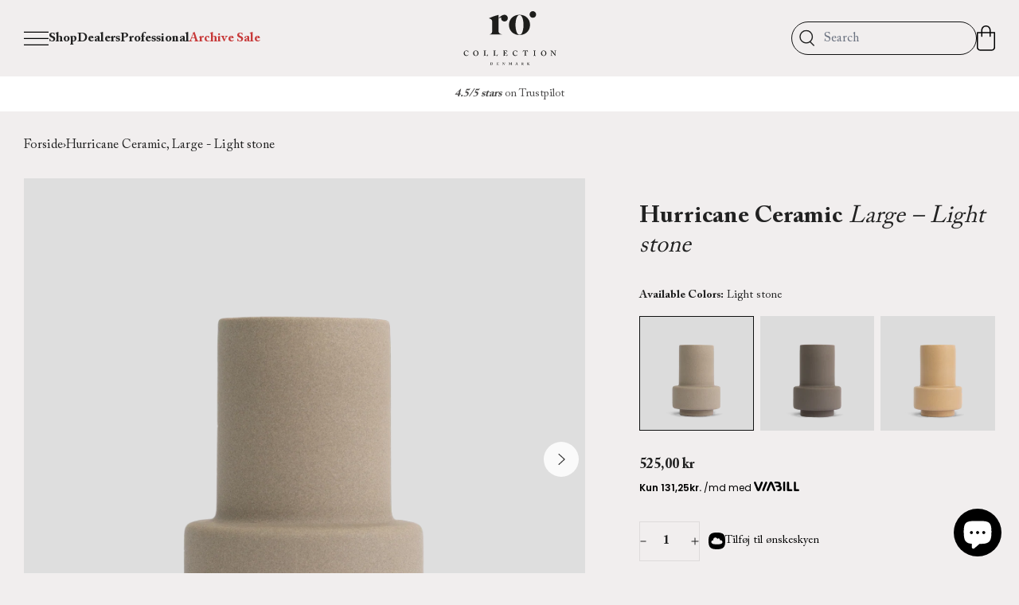

--- FILE ---
content_type: text/html; charset=utf-8
request_url: https://rocollection.dk/en/products/hurricane-ceramic-large-light-stone
body_size: 38448
content:
<!doctype html>
<html>
<head>
    <script>  
  (function() {
      class Triangle_Data_Layer {
        constructor() {
          window.dataLayer = window.dataLayer || []; 
          
          // use a prefix of events name
          this.eventPrefix = '';

          //Keep the value false to get non-formatted product ID
          this.formattedItemId = true; 

          // data schema
          this.dataSchema = {
            ecommerce: {
                show: true
            },
            dynamicRemarketing: {
                show: false,
                business_vertical: 'retail'
            }
          }

          // add to wishlist selectors
          this.addToWishListSelectors = {
            'addWishListIcon': '',
            'gridItemSelector': '',
            'productLinkSelector': 'a[href*="/products/"]'
          }

          // quick view selectors
          this.quickViewSelector = {
            'quickViewElement': '',
            'gridItemSelector': '',
            'productLinkSelector': 'a[href*="/products/"]'
          }

          // mini cart button selector
          this.miniCartButton = [
            'a[href="/cart"]', 
          ];
          this.miniCartAppersOn = 'click';


          // begin checkout buttons/links selectors
          this.beginCheckoutButtons = [
            'input[name="checkout"]',
            'button[name="checkout"]',
            'a[href="/checkout"]',
            '.additional-checkout-buttons',
          ];

          // direct checkout button selector
          this.shopifyDirectCheckoutButton = [
            '.shopify-payment-button'
          ]

          //Keep the value true if Add to Cart redirects to the cart page
          this.isAddToCartRedirect = false;
          
          // keep the value false if cart items increment/decrement/remove refresh page 
          this.isAjaxCartIncrementDecrement = true;
          

          // Caution: Do not modify anything below this line, as it may result in it not functioning correctly.
          this.cart = {"note":null,"attributes":{},"original_total_price":0,"total_price":0,"total_discount":0,"total_weight":0.0,"item_count":0,"items":[],"requires_shipping":false,"currency":"DKK","items_subtotal_price":0,"cart_level_discount_applications":[],"checkout_charge_amount":0}
          this.countryCode = "DK";
          this.collectData();  
          this.storeURL = "https://rocollection.dk";
          localStorage.setItem('shopCountryCode', this.countryCode);
        }

        updateCart() {
          fetch("/cart.js")
          .then((response) => response.json())
          .then((data) => {
            this.cart = data;
          });
        }

       debounce(delay) {         
          let timeoutId;
          return function(func) {
            const context = this;
            const args = arguments;
            
            clearTimeout(timeoutId);
            
            timeoutId = setTimeout(function() {
              func.apply(context, args);
            }, delay);
          };
        }

        eventConsole(eventName, eventData) {
          const css1 = 'background: red; color: #fff; font-size: normal; border-radius: 3px 0 0 3px; padding: 3px 4px;';
          const css2 = 'background-color: blue; color: #fff; font-size: normal; border-radius: 0 3px 3px 0; padding: 3px 4px;';
          console.log('%cGTM DataLayer Event:%c' + eventName, css1, css2, eventData);
        }

        collectData() { 
            this.customerData();
            this.ajaxRequestData();
            this.searchPageData();
            this.miniCartData();
            this.beginCheckoutData();
  
            
  
            
              this.productSinglePage();
            
  
            
            
            this.addToWishListData();
            this.quickViewData();
            this.formData();
            this.phoneClickData();
            this.emailClickData();
        }        

        //logged-in customer data 
        customerData() {
            const currentUser = {};
            

            if (currentUser.email) {
              currentUser.hash_email = "e3b0c44298fc1c149afbf4c8996fb92427ae41e4649b934ca495991b7852b855"
            }

            if (currentUser.phone) {
              currentUser.hash_phone = "e3b0c44298fc1c149afbf4c8996fb92427ae41e4649b934ca495991b7852b855"
            }

            window.dataLayer = window.dataLayer || [];
            dataLayer.push({
              customer: currentUser
            });
        }

        // add_to_cart, remove_from_cart, search
        ajaxRequestData() {
          const self = this;
          
          // handle non-ajax add to cart
          if(this.isAddToCartRedirect) {
            document.addEventListener('submit', function(event) {
              const addToCartForm = event.target.closest('form[action="/cart/add"]');
              if(addToCartForm) {
                event.preventDefault();
                
                const formData = new FormData(addToCartForm);
            
                fetch(window.Shopify.routes.root + 'cart/add.js', {
                  method: 'POST',
                  body: formData
                })
                .then(response => {
                    window.location.href = "/en/cart";
                })
                .catch((error) => {
                  console.error('Error:', error);
                });
              }
            });
          }
          
          // fetch
          let originalFetch = window.fetch;
          let debounce = this.debounce(800);
          
          window.fetch = function () {
            return originalFetch.apply(this, arguments).then((response) => {
              if (response.ok) {
                let cloneResponse = response.clone();
                let requestURL = arguments[0].url || arguments[0];
                
                if(/.*\/search\/?.*\?.*q=.+/.test(requestURL) && !requestURL.includes('&requestFrom=uldt')) {   
                  const queryString = requestURL.split('?')[1];
                  const urlParams = new URLSearchParams(queryString);
                  const search_term = urlParams.get("q");

                  debounce(function() {
                    fetch(`${self.storeURL}/search/suggest.json?q=${search_term}&resources[type]=product&requestFrom=uldt`)
                      .then(res => res.json())
                      .then(function(data) {
                            const products = data.resources.results.products;
                            if(products.length) {
                              const fetchRequests = products.map(product =>
                                fetch(`${self.storeURL}/${product.url.split('?')[0]}.js`)
                                  .then(response => response.json())
                                  .catch(error => console.error('Error fetching:', error))
                              );

                              Promise.all(fetchRequests)
                                .then(products => {
                                    const items = products.map((product) => {
                                      return {
                                        product_id: product.id,
                                        product_title: product.title,
                                        variant_id: product.variants[0].id,
                                        variant_title: product.variants[0].title,
                                        vendor: product.vendor,
                                        total_discount: 0,
                                        final_price: product.price_min,
                                        product_type: product.type, 
                                        quantity: 1
                                      }
                                    });

                                    self.ecommerceDataLayer('search', {search_term, items});
                                })
                            }else {
                              self.ecommerceDataLayer('search', {search_term, items: []});
                            }
                      });
                  });
                }
                else if (requestURL.includes("/cart/add")) {
                  cloneResponse.text().then((text) => {
                    let data = JSON.parse(text);

                    if(data.items && Array.isArray(data.items)) {
                      data.items.forEach(function(item) {
                         self.ecommerceDataLayer('add_to_cart', {items: [item]});
                      })
                    } else {
                      self.ecommerceDataLayer('add_to_cart', {items: [data]});
                    }
                    self.updateCart();
                  });
                }else if(requestURL.includes("/cart/change") || requestURL.includes("/cart/update")) {
                  
                   cloneResponse.text().then((text) => {
                     
                    let newCart = JSON.parse(text);
                    let newCartItems = newCart.items;
                    let oldCartItems = self.cart.items;

                    for(let i = 0; i < oldCartItems.length; i++) {
                      let item = oldCartItems[i];
                      let newItem = newCartItems.find(newItems => newItems.id === item.id);


                      if(newItem) {

                        if(newItem.quantity > item.quantity) {
                          // cart item increment
                          let quantity = (newItem.quantity - item.quantity);
                          let updatedItem = {...item, quantity}
                          self.ecommerceDataLayer('add_to_cart', {items: [updatedItem]});
                          self.updateCart(); 

                        }else if(newItem.quantity < item.quantity) {
                          // cart item decrement
                          let quantity = (item.quantity - newItem.quantity);
                          let updatedItem = {...item, quantity}
                          self.ecommerceDataLayer('remove_from_cart', {items: [updatedItem]});
                          self.updateCart(); 
                        }
                        

                      }else {
                        self.ecommerceDataLayer('remove_from_cart', {items: [item]});
                        self.updateCart(); 
                      }
                    }
                     
                  });
                }
              }
              return response;
            });
          }
          // end fetch 


          //xhr
          var origXMLHttpRequest = XMLHttpRequest;
          XMLHttpRequest = function() {
            var requestURL;
    
            var xhr = new origXMLHttpRequest();
            var origOpen = xhr.open;
            var origSend = xhr.send;
            
            // Override the `open` function.
            xhr.open = function(method, url) {
                requestURL = url;
                return origOpen.apply(this, arguments);
            };
    
    
            xhr.send = function() {
    
                // Only proceed if the request URL matches what we're looking for.
                if (requestURL.includes("/cart/add") || requestURL.includes("/cart/change") || /.*\/search\/?.*\?.*q=.+/.test(requestURL)) {
        
                    xhr.addEventListener('load', function() {
                        if (xhr.readyState === 4) {
                            if (xhr.status >= 200 && xhr.status < 400) { 

                              if(/.*\/search\/?.*\?.*q=.+/.test(requestURL) && !requestURL.includes('&requestFrom=uldt')) {
                                const queryString = requestURL.split('?')[1];
                                const urlParams = new URLSearchParams(queryString);
                                const search_term = urlParams.get("q");

                                debounce(function() {
                                    fetch(`${self.storeURL}/search/suggest.json?q=${search_term}&resources[type]=product&requestFrom=uldt`)
                                      .then(res => res.json())
                                      .then(function(data) {
                                            const products = data.resources.results.products;
                                            if(products.length) {
                                              const fetchRequests = products.map(product =>
                                                fetch(`${self.storeURL}/${product.url.split('?')[0]}.js`)
                                                  .then(response => response.json())
                                                  .catch(error => console.error('Error fetching:', error))
                                              );
                
                                              Promise.all(fetchRequests)
                                                .then(products => {
                                                    const items = products.map((product) => {
                                                      return {
                                                        product_id: product.id,
                                                        product_title: product.title,
                                                        variant_id: product.variants[0].id,
                                                        variant_title: product.variants[0].title,
                                                        vendor: product.vendor,
                                                        total_discount: 0,
                                                        final_price: product.price_min,
                                                        product_type: product.type, 
                                                        quantity: 1
                                                      }
                                                    });
                
                                                    self.ecommerceDataLayer('search', {search_term, items});
                                                })
                                            }else {
                                              self.ecommerceDataLayer('search', {search_term, items: []});
                                            }
                                      });
                                  });

                              }

                              else if(requestURL.includes("/cart/add")) {
                                  const data = JSON.parse(xhr.responseText);

                                  if(data.items && Array.isArray(data.items)) {
                                    data.items.forEach(function(item) {
                                        self.ecommerceDataLayer('add_to_cart', {items: [item]});
                                      })
                                  } else {
                                    self.ecommerceDataLayer('add_to_cart', {items: [data]});
                                  }
                                  self.updateCart();
                                 
                               }else if(requestURL.includes("/cart/change")) {
                                 
                                  const newCart = JSON.parse(xhr.responseText);
                                  const newCartItems = newCart.items;
                                  let oldCartItems = self.cart.items;
              
                                  for(let i = 0; i < oldCartItems.length; i++) {
                                    let item = oldCartItems[i];
                                    let newItem = newCartItems.find(newItems => newItems.id === item.id);
              
              
                                    if(newItem) {
                                      if(newItem.quantity > item.quantity) {
                                        // cart item increment
                                        let quantity = (newItem.quantity - item.quantity);
                                        let updatedItem = {...item, quantity}
                                        self.ecommerceDataLayer('add_to_cart', {items: [updatedItem]});
                                        self.updateCart(); 
              
                                      }else if(newItem.quantity < item.quantity) {
                                        // cart item decrement
                                        let quantity = (item.quantity - newItem.quantity);
                                        let updatedItem = {...item, quantity}
                                        self.ecommerceDataLayer('remove_from_cart', {items: [updatedItem]});
                                        self.updateCart(); 
                                      }
                                      
              
                                    }else {
                                      self.ecommerceDataLayer('remove_from_cart', {items: [item]});
                                      self.updateCart(); 
                                    }
                                  }
                               }          
                            }
                        }
                    });
                }
    
                return origSend.apply(this, arguments);
            };
    
            return xhr;
          }; 
          //end xhr
        }

        // search event from search page
        searchPageData() {
          const self = this;
          let pageUrl = window.location.href;
          
          if(/.+\/search\?.*\&?q=.+/.test(pageUrl)) {   
            const queryString = pageUrl.split('?')[1];
            const urlParams = new URLSearchParams(queryString);
            const search_term = urlParams.get("q");
                
            fetch(`https://rocollection.dk/search/suggest.json?q=${search_term}&resources[type]=product&requestFrom=uldt`)
            .then(res => res.json())
            .then(function(data) {
                  const products = data.resources.results.products;
                  if(products.length) {
                    const fetchRequests = products.map(product =>
                      fetch(`${self.storeURL}/${product.url.split('?')[0]}.js`)
                        .then(response => response.json())
                        .catch(error => console.error('Error fetching:', error))
                    );
                    Promise.all(fetchRequests)
                    .then(products => {
                        const items = products.map((product) => {
                            return {
                            product_id: product.id,
                            product_title: product.title,
                            variant_id: product.variants[0].id,
                            variant_title: product.variants[0].title,
                            vendor: product.vendor,
                            total_discount: 0,
                            final_price: product.price_min,
                            product_type: product.type, 
                            quantity: 1
                            }
                        });

                        self.ecommerceDataLayer('search', {search_term, items});
                    });
                  }else {
                    self.ecommerceDataLayer('search', {search_term, items: []});
                  }
            });
          }
        }

        // view_cart
        miniCartData() {
          if(this.miniCartButton.length) {
            let self = this;
            if(this.miniCartAppersOn === 'hover') {
              this.miniCartAppersOn = 'mouseenter';
            }
            this.miniCartButton.forEach((selector) => {
              let miniCartButtons = document.querySelectorAll(selector);
              miniCartButtons.forEach((miniCartButton) => {
                  miniCartButton.addEventListener(self.miniCartAppersOn, () => {
                    self.ecommerceDataLayer('view_cart', self.cart);
                  });
              })
            });
          }
        }

        // begin_checkout
        beginCheckoutData() {
          let self = this;
          document.addEventListener('pointerdown', (event) => {
            let targetElement = event.target.closest(self.beginCheckoutButtons.join(', '));
            if(targetElement) {
              self.ecommerceDataLayer('begin_checkout', self.cart);
            }
          });
        }

        // view_cart, add_to_cart, remove_from_cart
        viewCartPageData() {
          
          this.ecommerceDataLayer('view_cart', this.cart);

          //if cart quantity chagne reload page 
          if(!this.isAjaxCartIncrementDecrement) {
            const self = this;
            document.addEventListener('pointerdown', (event) => {
              const target = event.target.closest('a[href*="/cart/change?"]');
              if(target) {
                const linkUrl = target.getAttribute('href');
                const queryString = linkUrl.split("?")[1];
                const urlParams = new URLSearchParams(queryString);
                const newQuantity = urlParams.get("quantity");
                const line = urlParams.get("line");
                const cart_id = urlParams.get("id");
        
                
                if(newQuantity && (line || cart_id)) {
                  let item = line ? {...self.cart.items[line - 1]} : self.cart.items.find(item => item.key === cart_id);
        
                  let event = 'add_to_cart';
                  if(newQuantity < item.quantity) {
                    event = 'remove_from_cart';
                  }
        
                  let quantity = Math.abs(newQuantity - item.quantity);
                  item['quantity'] = quantity;
        
                  self.ecommerceDataLayer(event, {items: [item]});
                }
              }
            });
          }
        }

        productSinglePage() {
        
          const item = {
              product_id: 8308724564289,
              variant_id: 45150614618433,
              product_title: "Hurricane Ceramic, Large - Light stone",
              line_level_total_discount: 0,
              vendor: "Ro Collection Denmark",
              sku: null,
              product_type: "Vase",
              item_list_id: 455207452993,
              item_list_name: "Accessories",
              
              final_price: 52500,
              quantity: 1
          };
          
          const variants = [{"id":45150614618433,"title":"Default Title","option1":"Default Title","option2":null,"option3":null,"sku":"RD1144-040","requires_shipping":true,"taxable":true,"featured_image":null,"available":true,"name":"Hurricane Ceramic, Large - Light stone","public_title":null,"options":["Default Title"],"price":52500,"weight":1467,"compare_at_price":null,"inventory_management":"shopify","barcode":"5712129036758","requires_selling_plan":false,"selling_plan_allocations":[]}]
          this.ecommerceDataLayer('view_item', {items: [item]});

          if(this.shopifyDirectCheckoutButton.length) {
              let self = this;
              document.addEventListener('pointerdown', (event) => {  
                let target = event.target;
                let checkoutButton = event.target.closest(this.shopifyDirectCheckoutButton.join(', '));

                if(checkoutButton && (variants || self.quickViewVariants)) {

                    let checkoutForm = checkoutButton.closest('form[action*="/cart/add"]');
                    if(checkoutForm) {

                        let variant_id = null;
                        let varientInput = checkoutForm.querySelector('input[name="id"]');
                        let varientIdFromURL = new URLSearchParams(window.location.search).get('variant');
                        let firstVarientId = item.variant_id;

                        if(varientInput) {
                          variant_id = parseInt(varientInput.value);
                        }else if(varientIdFromURL) {
                          variant_id = varientIdFromURL;
                        }else if(firstVarientId) {
                          variant_id = firstVarientId;
                        }

                        if(variant_id) {
                            variant_id = parseInt(variant_id);

                            let quantity = 1;
                            let quantitySelector = checkoutForm.getAttribute('id');
                            if(quantitySelector) {
                              let quentityInput = document.querySelector('input[name="quantity"][form="'+quantitySelector+'"]');
                              if(quentityInput) {
                                  quantity = +quentityInput.value;
                              }
                            }
                          
                            if(variant_id) {
                                let variant = variants.find(item => item.id === +variant_id);
                                if(variant && item) {
                                    variant_id
                                    item['variant_id'] = variant_id;
                                    item['variant_title'] = variant.title;
                                    item['final_price'] = variant.price;
                                    item['quantity'] = quantity;
                                    
                                    self.ecommerceDataLayer('add_to_cart', {items: [item]});
                                    self.ecommerceDataLayer('begin_checkout', {items: [item]});
                                }else if(self.quickViewedItem) {                                  
                                  let variant = self.quickViewVariants.find(item => item.id === +variant_id);
                                  if(variant) {
                                    self.quickViewedItem['variant_id'] = variant_id;
                                    self.quickViewedItem['variant_title'] = variant.title;
                                    self.quickViewedItem['final_price'] = parseFloat(variant.price) * 100;
                                    self.quickViewedItem['quantity'] = quantity;
                                    
                                    self.ecommerceDataLayer('add_to_cart', {items: [self.quickViewedItem]});
                                    self.ecommerceDataLayer('begin_checkout', {items: [self.quickViewedItem]});
                                    
                                  }
                                }
                            }
                        }
                    }

                }
              }); 
          }
          
          
        }

        collectionsPageData() {
          var ecommerce = {
            'items': [
              
              ]
          };

          ecommerce['item_list_id'] = null
          ecommerce['item_list_name'] = null

          this.ecommerceDataLayer('view_item_list', ecommerce);
        }
        
        
        // add to wishlist
        addToWishListData() {
          if(this.addToWishListSelectors && this.addToWishListSelectors.addWishListIcon) {
            const self = this;
            document.addEventListener('pointerdown', (event) => {
              let target = event.target;
              
              if(target.closest(self.addToWishListSelectors.addWishListIcon)) {
                let pageULR = window.location.href.replace(/\?.+/, '');
                let requestURL = undefined;
          
                if(/\/products\/[^/]+$/.test(pageULR)) {
                  requestURL = pageULR;
                } else if(self.addToWishListSelectors.gridItemSelector && self.addToWishListSelectors.productLinkSelector) {
                  let itemElement = target.closest(self.addToWishListSelectors.gridItemSelector);
                  if(itemElement) {
                    let linkElement = itemElement.querySelector(self.addToWishListSelectors.productLinkSelector); 
                    if(linkElement) {
                      let link = linkElement.getAttribute('href').replace(/\?.+/g, '');
                      if(link && /\/products\/[^/]+$/.test(link)) {
                        requestURL = link;
                      }
                    }
                  }
                }

                if(requestURL) {
                  fetch(requestURL + '.json')
                    .then(res => res.json())
                    .then(result => {
                      let data = result.product;                    
                      if(data) {
                        let dataLayerData = {
                          product_id: data.id,
                            variant_id: data.variants[0].id,
                            product_title: data.title,
                          quantity: 1,
                          final_price: parseFloat(data.variants[0].price) * 100,
                          total_discount: 0,
                          product_type: data.product_type,
                          vendor: data.vendor,
                          variant_title: (data.variants[0].title !== 'Default Title') ? data.variants[0].title : undefined,
                          sku: data.variants[0].sku,
                        }

                        self.ecommerceDataLayer('add_to_wishlist', {items: [dataLayerData]});
                      }
                    });
                }
              }
            });
          }
        }

        quickViewData() {
          if(this.quickViewSelector.quickViewElement && this.quickViewSelector.gridItemSelector && this.quickViewSelector.productLinkSelector) {
            const self = this;
            document.addEventListener('pointerdown', (event) => {
              let target = event.target;
              if(target.closest(self.quickViewSelector.quickViewElement)) {
                let requestURL = undefined;
                let itemElement = target.closest(this.quickViewSelector.gridItemSelector );
                
                if(itemElement) {
                  let linkElement = itemElement.querySelector(self.quickViewSelector.productLinkSelector); 
                  if(linkElement) {
                    let link = linkElement.getAttribute('href').replace(/\?.+/g, '');
                    if(link && /\/products\/[^/]+$/.test(link)) {
                      requestURL = link;
                    }
                  }
                }   
                
                if(requestURL) {
                    fetch(requestURL + '.json')
                      .then(res => res.json())
                      .then(result => {
                        let data = result.product;                    
                        if(data) {
                          let dataLayerData = {
                            product_id: data.id,
                            variant_id: data.variants[0].id,
                            product_title: data.title,
                            quantity: 1,
                            final_price: parseFloat(data.variants[0].price) * 100,
                            total_discount: 0,
                            product_type: data.product_type,
                            vendor: data.vendor,
                            variant_title: (data.variants[0].title !== 'Default Title') ? data.variants[0].title : undefined,
                            sku: data.variants[0].sku,
                          }
  
                          self.ecommerceDataLayer('view_item', {items: [dataLayerData]});
                          self.quickViewVariants = data.variants;
                          self.quickViewedItem = dataLayerData;
                        }
                      });
                  }
              }
            });

            
          }
        }

        // all ecommerce events
        ecommerceDataLayer(event, data) {
          const self = this;
          dataLayer.push({ 'ecommerce': null });
          const dataLayerData = {
            "event": this.eventPrefix + event,
            'ecommerce': {
               'currency': this.cart.currency,
               'items': data.items.map((item, index) => {
                 const dataLayerItem = {
                    'index': index,
                    'item_id': this.formattedItemId  ? `shopify_${this.countryCode}_${item.product_id}_${item.variant_id}` : item.product_id.toString(),
                    'product_id': item.product_id.toString(),
                    'variant_id': item.variant_id.toString(),
                    'item_name': item.product_title,
                    'quantity': item.quantity,
                    'price': +((item.final_price / 100).toFixed(2)),
                    'discount': item.total_discount ? +((item.total_discount / 100).toFixed(2)) : 0 
                }

                if(item.product_type) {
                  dataLayerItem['item_category'] = item.product_type;
                }
                
                if(item.vendor) {
                  dataLayerItem['item_brand'] = item.vendor;
                }
               
                if(item.variant_title && item.variant_title !== 'Default Title') {
                  dataLayerItem['item_variant'] = item.variant_title;
                }
              
                if(item.sku) {
                  dataLayerItem['sku'] = item.sku;
                }

                if(item.item_list_name) {
                  dataLayerItem['item_list_name'] = item.item_list_name;
                }

                if(item.item_list_id) {
                  dataLayerItem['item_list_id'] = item.item_list_id.toString()
                }

                return dataLayerItem;
              })
            }
          }

          if(data.total_price !== undefined) {
            dataLayerData['ecommerce']['value'] =  +((data.total_price / 100).toFixed(2));
          } else {
            dataLayerData['ecommerce']['value'] = +(dataLayerData['ecommerce']['items'].reduce((total, item) => total + (item.price * item.quantity), 0)).toFixed(2);
          }
          
          if(data.item_list_id) {
            dataLayerData['ecommerce']['item_list_id'] = data.item_list_id;
          }
          
          if(data.item_list_name) {
            dataLayerData['ecommerce']['item_list_name'] = data.item_list_name;
          }

          if(data.search_term) {
            dataLayerData['search_term'] = data.search_term;
          }

          if(self.dataSchema.dynamicRemarketing && self.dataSchema.dynamicRemarketing.show) {
            dataLayer.push({ 'dynamicRemarketing': null });
            dataLayerData['dynamicRemarketing'] = {
                value: dataLayerData.ecommerce.value,
                items: dataLayerData.ecommerce.items.map(item => ({id: item.item_id, google_business_vertical: self.dataSchema.dynamicRemarketing.business_vertical}))
            }
          }

          if(!self.dataSchema.ecommerce ||  !self.dataSchema.ecommerce.show) {
            delete dataLayerData['ecommerce'];
          }

          dataLayer.push(dataLayerData);
          self.eventConsole(self.eventPrefix + event, dataLayerData);
        }

        
        // contact form submit & newsletters signup
        formData() {
          const self = this;
          document.addEventListener('submit', function(event) {

            let targetForm = event.target.closest('form[action^="/contact"]');


            if(targetForm) {
              const formData = {
                form_location: window.location.href,
                form_id: targetForm.getAttribute('id'),
                form_classes: targetForm.getAttribute('class')
              };
                            
              let formType = targetForm.querySelector('input[name="form_type"]');
              let inputs = targetForm.querySelectorAll("input:not([type=hidden]):not([type=submit]), textarea, select");
              
              inputs.forEach(function(input) {
                var inputName = input.name;
                var inputValue = input.value;
                
                if (inputName && inputValue) {
                  var matches = inputName.match(/\[(.*?)\]/);
                  if (matches && matches.length > 1) {
                     var fieldName = matches[1];
                     formData[fieldName] = input.value;
                  }
                }
              });
              
              if(formType && formType.value === 'customer') {
                dataLayer.push({ event: self.eventPrefix + 'newsletter_signup', ...formData});
                self.eventConsole(self.eventPrefix + 'newsletter_signup', { event: self.eventPrefix + 'newsletter_signup', ...formData});

              } else if(formType && formType.value === 'contact') {
                dataLayer.push({ event: self.eventPrefix + 'contact_form_submit', ...formData});
                self.eventConsole(self.eventPrefix + 'contact_form_submit', { event: self.eventPrefix + 'contact_form_submit', ...formData});
              }
            }
          });

        }

        // phone_number_click event
        phoneClickData() {
          const self = this; 
          document.addEventListener('click', function(event) {
            let target = event.target.closest('a[href^="tel:"]');
            if(target) {
              let phone_number = target.getAttribute('href').replace('tel:', '');
              let eventData = {
                event: self.eventPrefix + 'phone_number_click',
                page_location: window.location.href,
                link_classes: target.getAttribute('class'),
                link_id: target.getAttribute('id'),
                phone_number
              }

              dataLayer.push(eventData);
              this.eventConsole(self.eventPrefix + 'phone_number_click', eventData);
            }
          });
        }
  
        // email_click event
        emailClickData() {
          const self = this; 
          document.addEventListener('click', function(event) {
            let target = event.target.closest('a[href^="mailto:"]');
            if(target) {
              let email_address = target.getAttribute('href').replace('mailto:', '');
              let eventData = {
                event: self.eventPrefix + 'email_click',
                page_location: window.location.href,
                link_classes: target.getAttribute('class'),
                link_id: target.getAttribute('id'),
                email_address
              }

              dataLayer.push(eventData);
              this.eventConsole(self.eventPrefix + 'email_click', eventData);
            }
          });
        }
      } 
      // end Triangle_Data_Layer

      document.addEventListener('DOMContentLoaded', function() {
        try{
          new Triangle_Data_Layer();
        }catch(error) {
          console.log(error);
        }
      });
    
  })();
</script>

<!-- Consent Mode v2 defaults -->
<!-- 1) Google Consent Mode defaults (før GTM) -->
<script>
  window.dataLayer = window.dataLayer || [];
  function gtag(){ dataLayer.push(arguments); }

  gtag('consent','default',{
    ad_storage:'denied',
    analytics_storage:'denied',
    functionality_storage:'denied',
    personalization_storage:'denied',
    security_storage:'granted',
    ad_user_data:'denied',
    ad_personalization:'denied'
  });
</script>

<script>
function feedback() {
  const p = window.Shopify.customerPrivacy;
  console.log(`Tracking ${p.userCanBeTracked() ? "en" : "dis"}abled`);
}
window.Shopify.loadFeatures(
  [
    {
      name: "consent-tracking-api",
      version: "0.1",
    },
  ],
  function (error) {
    if (error) throw error;
    if ("Cookiebot" in window)
      window.Shopify.customerPrivacy.setTrackingConsent({
        "analytics": false,
        "marketing": false,
        "preferences": false,
        "sale_of_data": false,
      }, () => console.log("Awaiting consent")
    );
  }
);

window.addEventListener("CookiebotOnConsentReady", function () {
  const C = Cookiebot.consent,
      existConsentShopify = setInterval(function () {
        if (window.Shopify.customerPrivacy) {
          clearInterval(existConsentShopify);
          window.Shopify.customerPrivacy.setTrackingConsent({
            "analytics": C["statistics"],
            "marketing": C["marketing"],
            "preferences": C["preferences"],
            "sale_of_data": C["marketing"],
          }, () => console.log("Consent captured"))
        }
      }, 100);
});
</script>

<!-- 2) Cookiebot i manual blocking (så Shopify ikke blokeres) -->
<script
  id="Cookiebot"
  src="https://consent.cookiebot.com/uc.js"
  data-cbid="9363cfdc-6404-4266-96d6-610716266c1a"
  data-blockingmode="manual"
  type="text/javascript"
  defer
></script>

<!-- 3) Google Tag Manager loader ALLE TIDER (for modellering via Consent Mode) -->
<script>
(function(w,d,s,l,i){w[l]=w[l]||[];w[l].push({'gtm.start':
new Date().getTime(),event:'gtm.js'});var f=d.getElementsByTagName(s)[0],
j=d.createElement(s),dl=l!='dataLayer'?'&l='+l:'';j.async=true;j.src=
'https://www.googletagmanager.com/gtm.js?id='+i+dl;f.parentNode.insertBefore(j,f);
})(window,document,'script','dataLayer','GTM-TFXTRKVL');
</script>

<!-- 4) Cookiebot → Consent Mode + Shopify (analytics altid true) -->
<script>
  // sørg for at consent-API'et findes
  (function ensureConsentApi(){
    if (!window.Shopify) window.Shopify = {};
    var tries = 0, t = setInterval(function(){
      if (window.Shopify.loadFeatures) {
        clearInterval(t);
        window.Shopify.loadFeatures([{ name:'consent-tracking-api', version:'0.1' }], function(){});
      }
      if (++tries > 50) clearInterval(t);
    }, 100);
  })();

  function syncConsentFromCookiebot(){
    var C = (window.Cookiebot && Cookiebot.consent) ? Cookiebot.consent : null;

    // Google Consent Mode v2
    if (window.gtag) {
      gtag('consent','update',{
        analytics_storage:       C && C.statistics  ? 'granted' : 'denied',
        ad_storage:              C && C.marketing   ? 'granted' : 'denied',
        ad_user_data:            C && C.marketing   ? 'granted' : 'denied',
        ad_personalization:      C && C.marketing   ? 'granted' : 'denied',
        functionality_storage:   C && C.preferences ? 'granted' : 'denied',
        personalization_storage: C && C.preferences ? 'granted' : 'denied'
      });
    }

    // Shopify: analytics altid true (Necessary), resten følger samtykke
    if (window.Shopify && Shopify.customerPrivacy && Shopify.customerPrivacy.setTrackingConsent) {
      Shopify.customerPrivacy.setTrackingConsent({
        analytics:    true,                       // <- vigtigt for Shopify Analytics
        marketing:    !!(C && C.marketing),
        preferences:  !!(C && C.preferences),
        sale_of_data: !!(C && C.marketing)
      }, function(){ /* optional log */ });
    }
  }

  // Kør ved load/ændringer
  window.addEventListener('CookiebotOnConsentReady', syncConsentFromCookiebot);
  window.addEventListener('CookiebotOnLoad',         syncConsentFromCookiebot);
  window.addEventListener('CookiebotOnAccept',       syncConsentFromCookiebot);
  window.addEventListener('CookiebotOnDecline',      syncConsentFromCookiebot);

  // hvis Cookiebot allerede er klar
  if (window.Cookiebot && window.Cookiebot.consent) { syncConsentFromCookiebot(); }
</script>
    <title>Hurricane vase | Large ceramic vase in Scandinavian Design | Ro Collection</title>
    <meta charset="utf-8">
    <meta http-equiv="X-UA-Compatible" content="IE=edge,chrome=1">
    <meta name="description" content="The new Hurricane in ceramic is a tribute to the first edition of Hurricanes made in mouth-blown glass. Hurricane ceramic in light stone is a large vase designed by Rececca Uth - beautiful Scandinavian Design. The vase is available in 3 different sizes and colours; soft ochre, light stone and dark stone, all inspired by Danish nature.">
    <link rel="canonical" href="https://rocollection.dk/en/products/hurricane-ceramic-large-light-stone">
    
    <!-- Hreflang Tags -->
    <link rel="alternate" href="https://rocollection.dk" hreflang="da" />
    <link rel="alternate" href="https://rocollection.dk/en" hreflang="en" />
    <!-- End Hreflang Tags -->

    <link rel="icon" href="//rocollection.dk/cdn/shop/t/4/assets/favicon.png?v=147238621195026316941691649975" type="image/png">
    <link rel="icon" href="https://cdn.shopify.com/s/files/1/0708/1813/6385/files/favicon.ico?v=1724074756" type="image/x-icon">

    <link
      rel="preload"
      href="//rocollection.dk/cdn/shop/t/4/assets/ACaslonPro-Regular.woff2?v=45660792820708678651682521428"
      as="font"
      type="font/woff2"
      crossorigin>
    <link
      rel="preload"
      href="//rocollection.dk/cdn/shop/t/4/assets/ACaslonPro-Bold.woff2?v=77840738251310264371682521427"
      as="font"
      type="font/woff2"
      crossorigin>
    <meta name="viewport" content="width=device-width,initial-scale=1,shrink-to-fit=no">
    <script src="//unpkg.com/alpinejs" defer></script>
    <script>window.performance && window.performance.mark && window.performance.mark('shopify.content_for_header.start');</script><meta name="google-site-verification" content="rAgJONGp7Tn1JfpRyuHn-SFU0EydHxNSdFa2sPnQK5Y">
<meta name="facebook-domain-verification" content="ts55n7st922bogpgpv7i0x4pmxq6zi">
<meta id="shopify-digital-wallet" name="shopify-digital-wallet" content="/70818136385/digital_wallets/dialog">
<meta name="shopify-checkout-api-token" content="2d04ffdeb507a14ffb536472eba27131">
<link rel="alternate" hreflang="x-default" href="https://rocollection.dk/products/hurricane-ceramic-large-light-stone">
<link rel="alternate" hreflang="da" href="https://rocollection.dk/products/hurricane-ceramic-large-light-stone">
<link rel="alternate" hreflang="en" href="https://rocollection.dk/en/products/hurricane-ceramic-large-light-stone">
<link rel="alternate" type="application/json+oembed" href="https://rocollection.dk/en/products/hurricane-ceramic-large-light-stone.oembed">
<script async="async" src="/checkouts/internal/preloads.js?locale=en-DK"></script>
<link rel="preconnect" href="https://shop.app" crossorigin="anonymous">
<script async="async" src="https://shop.app/checkouts/internal/preloads.js?locale=en-DK&shop_id=70818136385" crossorigin="anonymous"></script>
<script id="apple-pay-shop-capabilities" type="application/json">{"shopId":70818136385,"countryCode":"DK","currencyCode":"DKK","merchantCapabilities":["supports3DS"],"merchantId":"gid:\/\/shopify\/Shop\/70818136385","merchantName":"Ro Collection Denmark","requiredBillingContactFields":["postalAddress","email","phone"],"requiredShippingContactFields":["postalAddress","email","phone"],"shippingType":"shipping","supportedNetworks":["visa"],"total":{"type":"pending","label":"Ro Collection Denmark","amount":"1.00"},"shopifyPaymentsEnabled":true,"supportsSubscriptions":true}</script>
<script id="shopify-features" type="application/json">{"accessToken":"2d04ffdeb507a14ffb536472eba27131","betas":["rich-media-storefront-analytics"],"domain":"rocollection.dk","predictiveSearch":true,"shopId":70818136385,"locale":"en"}</script>
<script>var Shopify = Shopify || {};
Shopify.shop = "ro-collection-dk.myshopify.com";
Shopify.locale = "en";
Shopify.currency = {"active":"DKK","rate":"1.0"};
Shopify.country = "DK";
Shopify.theme = {"name":"ro-collection\/main","id":147145982273,"schema_name":"Themekit template theme","schema_version":"1.0.0","theme_store_id":null,"role":"main"};
Shopify.theme.handle = "null";
Shopify.theme.style = {"id":null,"handle":null};
Shopify.cdnHost = "rocollection.dk/cdn";
Shopify.routes = Shopify.routes || {};
Shopify.routes.root = "/en/";</script>
<script type="module">!function(o){(o.Shopify=o.Shopify||{}).modules=!0}(window);</script>
<script>!function(o){function n(){var o=[];function n(){o.push(Array.prototype.slice.apply(arguments))}return n.q=o,n}var t=o.Shopify=o.Shopify||{};t.loadFeatures=n(),t.autoloadFeatures=n()}(window);</script>
<script>
  window.ShopifyPay = window.ShopifyPay || {};
  window.ShopifyPay.apiHost = "shop.app\/pay";
  window.ShopifyPay.redirectState = null;
</script>
<script id="shop-js-analytics" type="application/json">{"pageType":"product"}</script>
<script defer="defer" async type="module" src="//rocollection.dk/cdn/shopifycloud/shop-js/modules/v2/client.init-shop-cart-sync_BdyHc3Nr.en.esm.js"></script>
<script defer="defer" async type="module" src="//rocollection.dk/cdn/shopifycloud/shop-js/modules/v2/chunk.common_Daul8nwZ.esm.js"></script>
<script type="module">
  await import("//rocollection.dk/cdn/shopifycloud/shop-js/modules/v2/client.init-shop-cart-sync_BdyHc3Nr.en.esm.js");
await import("//rocollection.dk/cdn/shopifycloud/shop-js/modules/v2/chunk.common_Daul8nwZ.esm.js");

  window.Shopify.SignInWithShop?.initShopCartSync?.({"fedCMEnabled":true,"windoidEnabled":true});

</script>
<script>
  window.Shopify = window.Shopify || {};
  if (!window.Shopify.featureAssets) window.Shopify.featureAssets = {};
  window.Shopify.featureAssets['shop-js'] = {"shop-cart-sync":["modules/v2/client.shop-cart-sync_QYOiDySF.en.esm.js","modules/v2/chunk.common_Daul8nwZ.esm.js"],"init-fed-cm":["modules/v2/client.init-fed-cm_DchLp9rc.en.esm.js","modules/v2/chunk.common_Daul8nwZ.esm.js"],"shop-button":["modules/v2/client.shop-button_OV7bAJc5.en.esm.js","modules/v2/chunk.common_Daul8nwZ.esm.js"],"init-windoid":["modules/v2/client.init-windoid_DwxFKQ8e.en.esm.js","modules/v2/chunk.common_Daul8nwZ.esm.js"],"shop-cash-offers":["modules/v2/client.shop-cash-offers_DWtL6Bq3.en.esm.js","modules/v2/chunk.common_Daul8nwZ.esm.js","modules/v2/chunk.modal_CQq8HTM6.esm.js"],"shop-toast-manager":["modules/v2/client.shop-toast-manager_CX9r1SjA.en.esm.js","modules/v2/chunk.common_Daul8nwZ.esm.js"],"init-shop-email-lookup-coordinator":["modules/v2/client.init-shop-email-lookup-coordinator_UhKnw74l.en.esm.js","modules/v2/chunk.common_Daul8nwZ.esm.js"],"pay-button":["modules/v2/client.pay-button_DzxNnLDY.en.esm.js","modules/v2/chunk.common_Daul8nwZ.esm.js"],"avatar":["modules/v2/client.avatar_BTnouDA3.en.esm.js"],"init-shop-cart-sync":["modules/v2/client.init-shop-cart-sync_BdyHc3Nr.en.esm.js","modules/v2/chunk.common_Daul8nwZ.esm.js"],"shop-login-button":["modules/v2/client.shop-login-button_D8B466_1.en.esm.js","modules/v2/chunk.common_Daul8nwZ.esm.js","modules/v2/chunk.modal_CQq8HTM6.esm.js"],"init-customer-accounts-sign-up":["modules/v2/client.init-customer-accounts-sign-up_C8fpPm4i.en.esm.js","modules/v2/client.shop-login-button_D8B466_1.en.esm.js","modules/v2/chunk.common_Daul8nwZ.esm.js","modules/v2/chunk.modal_CQq8HTM6.esm.js"],"init-shop-for-new-customer-accounts":["modules/v2/client.init-shop-for-new-customer-accounts_CVTO0Ztu.en.esm.js","modules/v2/client.shop-login-button_D8B466_1.en.esm.js","modules/v2/chunk.common_Daul8nwZ.esm.js","modules/v2/chunk.modal_CQq8HTM6.esm.js"],"init-customer-accounts":["modules/v2/client.init-customer-accounts_dRgKMfrE.en.esm.js","modules/v2/client.shop-login-button_D8B466_1.en.esm.js","modules/v2/chunk.common_Daul8nwZ.esm.js","modules/v2/chunk.modal_CQq8HTM6.esm.js"],"shop-follow-button":["modules/v2/client.shop-follow-button_CkZpjEct.en.esm.js","modules/v2/chunk.common_Daul8nwZ.esm.js","modules/v2/chunk.modal_CQq8HTM6.esm.js"],"lead-capture":["modules/v2/client.lead-capture_BntHBhfp.en.esm.js","modules/v2/chunk.common_Daul8nwZ.esm.js","modules/v2/chunk.modal_CQq8HTM6.esm.js"],"checkout-modal":["modules/v2/client.checkout-modal_CfxcYbTm.en.esm.js","modules/v2/chunk.common_Daul8nwZ.esm.js","modules/v2/chunk.modal_CQq8HTM6.esm.js"],"shop-login":["modules/v2/client.shop-login_Da4GZ2H6.en.esm.js","modules/v2/chunk.common_Daul8nwZ.esm.js","modules/v2/chunk.modal_CQq8HTM6.esm.js"],"payment-terms":["modules/v2/client.payment-terms_MV4M3zvL.en.esm.js","modules/v2/chunk.common_Daul8nwZ.esm.js","modules/v2/chunk.modal_CQq8HTM6.esm.js"]};
</script>
<script>(function() {
  var isLoaded = false;
  function asyncLoad() {
    if (isLoaded) return;
    isLoaded = true;
    var urls = ["https:\/\/static.klaviyo.com\/onsite\/js\/X2ae89\/klaviyo.js?company_id=X2ae89\u0026shop=ro-collection-dk.myshopify.com"];
    for (var i = 0; i < urls.length; i++) {
      var s = document.createElement('script');
      s.type = 'text/javascript';
      s.async = true;
      s.src = urls[i];
      var x = document.getElementsByTagName('script')[0];
      x.parentNode.insertBefore(s, x);
    }
  };
  if(window.attachEvent) {
    window.attachEvent('onload', asyncLoad);
  } else {
    window.addEventListener('load', asyncLoad, false);
  }
})();</script>
<script id="__st">var __st={"a":70818136385,"offset":3600,"reqid":"098c357b-af5d-4fc5-950a-93407435ae8d-1769017589","pageurl":"rocollection.dk\/en\/products\/hurricane-ceramic-large-light-stone","u":"48546b520b9b","p":"product","rtyp":"product","rid":8308724564289};</script>
<script>window.ShopifyPaypalV4VisibilityTracking = true;</script>
<script id="captcha-bootstrap">!function(){'use strict';const t='contact',e='account',n='new_comment',o=[[t,t],['blogs',n],['comments',n],[t,'customer']],c=[[e,'customer_login'],[e,'guest_login'],[e,'recover_customer_password'],[e,'create_customer']],r=t=>t.map((([t,e])=>`form[action*='/${t}']:not([data-nocaptcha='true']) input[name='form_type'][value='${e}']`)).join(','),a=t=>()=>t?[...document.querySelectorAll(t)].map((t=>t.form)):[];function s(){const t=[...o],e=r(t);return a(e)}const i='password',u='form_key',d=['recaptcha-v3-token','g-recaptcha-response','h-captcha-response',i],f=()=>{try{return window.sessionStorage}catch{return}},m='__shopify_v',_=t=>t.elements[u];function p(t,e,n=!1){try{const o=window.sessionStorage,c=JSON.parse(o.getItem(e)),{data:r}=function(t){const{data:e,action:n}=t;return t[m]||n?{data:e,action:n}:{data:t,action:n}}(c);for(const[e,n]of Object.entries(r))t.elements[e]&&(t.elements[e].value=n);n&&o.removeItem(e)}catch(o){console.error('form repopulation failed',{error:o})}}const l='form_type',E='cptcha';function T(t){t.dataset[E]=!0}const w=window,h=w.document,L='Shopify',v='ce_forms',y='captcha';let A=!1;((t,e)=>{const n=(g='f06e6c50-85a8-45c8-87d0-21a2b65856fe',I='https://cdn.shopify.com/shopifycloud/storefront-forms-hcaptcha/ce_storefront_forms_captcha_hcaptcha.v1.5.2.iife.js',D={infoText:'Protected by hCaptcha',privacyText:'Privacy',termsText:'Terms'},(t,e,n)=>{const o=w[L][v],c=o.bindForm;if(c)return c(t,g,e,D).then(n);var r;o.q.push([[t,g,e,D],n]),r=I,A||(h.body.append(Object.assign(h.createElement('script'),{id:'captcha-provider',async:!0,src:r})),A=!0)});var g,I,D;w[L]=w[L]||{},w[L][v]=w[L][v]||{},w[L][v].q=[],w[L][y]=w[L][y]||{},w[L][y].protect=function(t,e){n(t,void 0,e),T(t)},Object.freeze(w[L][y]),function(t,e,n,w,h,L){const[v,y,A,g]=function(t,e,n){const i=e?o:[],u=t?c:[],d=[...i,...u],f=r(d),m=r(i),_=r(d.filter((([t,e])=>n.includes(e))));return[a(f),a(m),a(_),s()]}(w,h,L),I=t=>{const e=t.target;return e instanceof HTMLFormElement?e:e&&e.form},D=t=>v().includes(t);t.addEventListener('submit',(t=>{const e=I(t);if(!e)return;const n=D(e)&&!e.dataset.hcaptchaBound&&!e.dataset.recaptchaBound,o=_(e),c=g().includes(e)&&(!o||!o.value);(n||c)&&t.preventDefault(),c&&!n&&(function(t){try{if(!f())return;!function(t){const e=f();if(!e)return;const n=_(t);if(!n)return;const o=n.value;o&&e.removeItem(o)}(t);const e=Array.from(Array(32),(()=>Math.random().toString(36)[2])).join('');!function(t,e){_(t)||t.append(Object.assign(document.createElement('input'),{type:'hidden',name:u})),t.elements[u].value=e}(t,e),function(t,e){const n=f();if(!n)return;const o=[...t.querySelectorAll(`input[type='${i}']`)].map((({name:t})=>t)),c=[...d,...o],r={};for(const[a,s]of new FormData(t).entries())c.includes(a)||(r[a]=s);n.setItem(e,JSON.stringify({[m]:1,action:t.action,data:r}))}(t,e)}catch(e){console.error('failed to persist form',e)}}(e),e.submit())}));const S=(t,e)=>{t&&!t.dataset[E]&&(n(t,e.some((e=>e===t))),T(t))};for(const o of['focusin','change'])t.addEventListener(o,(t=>{const e=I(t);D(e)&&S(e,y())}));const B=e.get('form_key'),M=e.get(l),P=B&&M;t.addEventListener('DOMContentLoaded',(()=>{const t=y();if(P)for(const e of t)e.elements[l].value===M&&p(e,B);[...new Set([...A(),...v().filter((t=>'true'===t.dataset.shopifyCaptcha))])].forEach((e=>S(e,t)))}))}(h,new URLSearchParams(w.location.search),n,t,e,['guest_login'])})(!0,!0)}();</script>
<script integrity="sha256-4kQ18oKyAcykRKYeNunJcIwy7WH5gtpwJnB7kiuLZ1E=" data-source-attribution="shopify.loadfeatures" defer="defer" src="//rocollection.dk/cdn/shopifycloud/storefront/assets/storefront/load_feature-a0a9edcb.js" crossorigin="anonymous"></script>
<script crossorigin="anonymous" defer="defer" src="//rocollection.dk/cdn/shopifycloud/storefront/assets/shopify_pay/storefront-65b4c6d7.js?v=20250812"></script>
<script data-source-attribution="shopify.dynamic_checkout.dynamic.init">var Shopify=Shopify||{};Shopify.PaymentButton=Shopify.PaymentButton||{isStorefrontPortableWallets:!0,init:function(){window.Shopify.PaymentButton.init=function(){};var t=document.createElement("script");t.src="https://rocollection.dk/cdn/shopifycloud/portable-wallets/latest/portable-wallets.en.js",t.type="module",document.head.appendChild(t)}};
</script>
<script data-source-attribution="shopify.dynamic_checkout.buyer_consent">
  function portableWalletsHideBuyerConsent(e){var t=document.getElementById("shopify-buyer-consent"),n=document.getElementById("shopify-subscription-policy-button");t&&n&&(t.classList.add("hidden"),t.setAttribute("aria-hidden","true"),n.removeEventListener("click",e))}function portableWalletsShowBuyerConsent(e){var t=document.getElementById("shopify-buyer-consent"),n=document.getElementById("shopify-subscription-policy-button");t&&n&&(t.classList.remove("hidden"),t.removeAttribute("aria-hidden"),n.addEventListener("click",e))}window.Shopify?.PaymentButton&&(window.Shopify.PaymentButton.hideBuyerConsent=portableWalletsHideBuyerConsent,window.Shopify.PaymentButton.showBuyerConsent=portableWalletsShowBuyerConsent);
</script>
<script data-source-attribution="shopify.dynamic_checkout.cart.bootstrap">document.addEventListener("DOMContentLoaded",(function(){function t(){return document.querySelector("shopify-accelerated-checkout-cart, shopify-accelerated-checkout")}if(t())Shopify.PaymentButton.init();else{new MutationObserver((function(e,n){t()&&(Shopify.PaymentButton.init(),n.disconnect())})).observe(document.body,{childList:!0,subtree:!0})}}));
</script>
<link id="shopify-accelerated-checkout-styles" rel="stylesheet" media="screen" href="https://rocollection.dk/cdn/shopifycloud/portable-wallets/latest/accelerated-checkout-backwards-compat.css" crossorigin="anonymous">
<style id="shopify-accelerated-checkout-cart">
        #shopify-buyer-consent {
  margin-top: 1em;
  display: inline-block;
  width: 100%;
}

#shopify-buyer-consent.hidden {
  display: none;
}

#shopify-subscription-policy-button {
  background: none;
  border: none;
  padding: 0;
  text-decoration: underline;
  font-size: inherit;
  cursor: pointer;
}

#shopify-subscription-policy-button::before {
  box-shadow: none;
}

      </style>

<script>window.performance && window.performance.mark && window.performance.mark('shopify.content_for_header.end');</script>
    <!-- Header hook for plugins -->
    <style data-shopify>
      @font-face {
        font-family: "ACaslonPro";
        src: url("//rocollection.dk/cdn/shop/t/4/assets/ACaslonPro-Regular.woff2?v=45660792820708678651682521428") format("woff2");
        font-weight: 400;
        font-style: normal;
        font-display: swap;
        descent-override: 0;
        ascent-override: 72%;
        line-gap-override: 3%;
      }

      @font-face {
        font-family: "ACaslonPro";
        src: url("//rocollection.dk/cdn/shop/t/4/assets/ACaslonPro-Bold.woff2?v=77840738251310264371682521427") format("woff2");
        font-weight: 700;
        font-style: normal;
        font-display: swap;
        descent-override: 0;
        ascent-override: 72%;
        line-gap-override: 3%;
      }
    </style>
    <link href="//rocollection.dk/cdn/shop/t/4/assets/tailwind.css?v=171419087268845970411765204264" rel="stylesheet" type="text/css" media="all" />
    <link href="//rocollection.dk/cdn/shop/t/4/assets/custom.css?v=40686591753068679031765204221" rel="stylesheet" type="text/css" media="all" />
    <script src="//rocollection.dk/cdn/shop/t/4/assets/app.js?v=26700651409574321941692260715" type="text/javascript"></script>
    <script src="//rocollection.dk/cdn/shop/t/4/assets/constants.js?v=7308982659174789231684246074" defer="defer"></script>
    <script src="//rocollection.dk/cdn/shop/t/4/assets/pubsub.js?v=34180055027472970951684246250" defer="defer"></script>
    <script src="//rocollection.dk/cdn/shop/t/4/assets/global.js?v=50464121198773403891766406312?v=222" defer="defer"></script>
    <link rel="stylesheet" href="https://cdn.jsdelivr.net/npm/swiper@9/swiper-bundle.min.css" />

    <script src="https://code.jquery.com/jquery-3.7.0.min.js"
      integrity="sha256-2Pmvv0kuTBOenSvLm6bvfBSSHrUJ+3A7x6P5Ebd07/g="
      crossorigin="anonymous"></script>

  <script src="https://storage.googleapis.com/gowish-button-prod/js/gowish-iframe.js" data-region="denmark" type="application/javascript" id="gowish-iframescript" defer="true"></script>
<link rel="stylesheet" href="https://storage.googleapis.com/gowish-button-prod/css/gowish-iframe.css">
<script src="https://cdn.shopify.com/extensions/e8878072-2f6b-4e89-8082-94b04320908d/inbox-1254/assets/inbox-chat-loader.js" type="text/javascript" defer="defer"></script>
<script src="https://cdn.shopify.com/extensions/0199a9f1-c4f6-7aac-b503-89501cfc1114/gowish-shopify-app-65/assets/serverside-tracking.js" type="text/javascript" defer="defer"></script>
<meta property="og:image" content="https://cdn.shopify.com/s/files/1/0708/1813/6385/files/Ro-Collection_Product-Image_Hurricane-Ceramic_Large_Light-stone_Pri.png?v=1741602932" />
<meta property="og:image:secure_url" content="https://cdn.shopify.com/s/files/1/0708/1813/6385/files/Ro-Collection_Product-Image_Hurricane-Ceramic_Large_Light-stone_Pri.png?v=1741602932" />
<meta property="og:image:width" content="1600" />
<meta property="og:image:height" content="1600" />
<meta property="og:image:alt" content="Hurricane Ceramic, Large - Light stone, vase - Ro Collection Denmark" />
<link href="https://monorail-edge.shopifysvc.com" rel="dns-prefetch">
<script>(function(){if ("sendBeacon" in navigator && "performance" in window) {try {var session_token_from_headers = performance.getEntriesByType('navigation')[0].serverTiming.find(x => x.name == '_s').description;} catch {var session_token_from_headers = undefined;}var session_cookie_matches = document.cookie.match(/_shopify_s=([^;]*)/);var session_token_from_cookie = session_cookie_matches && session_cookie_matches.length === 2 ? session_cookie_matches[1] : "";var session_token = session_token_from_headers || session_token_from_cookie || "";function handle_abandonment_event(e) {var entries = performance.getEntries().filter(function(entry) {return /monorail-edge.shopifysvc.com/.test(entry.name);});if (!window.abandonment_tracked && entries.length === 0) {window.abandonment_tracked = true;var currentMs = Date.now();var navigation_start = performance.timing.navigationStart;var payload = {shop_id: 70818136385,url: window.location.href,navigation_start,duration: currentMs - navigation_start,session_token,page_type: "product"};window.navigator.sendBeacon("https://monorail-edge.shopifysvc.com/v1/produce", JSON.stringify({schema_id: "online_store_buyer_site_abandonment/1.1",payload: payload,metadata: {event_created_at_ms: currentMs,event_sent_at_ms: currentMs}}));}}window.addEventListener('pagehide', handle_abandonment_event);}}());</script>
<script id="web-pixels-manager-setup">(function e(e,d,r,n,o){if(void 0===o&&(o={}),!Boolean(null===(a=null===(i=window.Shopify)||void 0===i?void 0:i.analytics)||void 0===a?void 0:a.replayQueue)){var i,a;window.Shopify=window.Shopify||{};var t=window.Shopify;t.analytics=t.analytics||{};var s=t.analytics;s.replayQueue=[],s.publish=function(e,d,r){return s.replayQueue.push([e,d,r]),!0};try{self.performance.mark("wpm:start")}catch(e){}var l=function(){var e={modern:/Edge?\/(1{2}[4-9]|1[2-9]\d|[2-9]\d{2}|\d{4,})\.\d+(\.\d+|)|Firefox\/(1{2}[4-9]|1[2-9]\d|[2-9]\d{2}|\d{4,})\.\d+(\.\d+|)|Chrom(ium|e)\/(9{2}|\d{3,})\.\d+(\.\d+|)|(Maci|X1{2}).+ Version\/(15\.\d+|(1[6-9]|[2-9]\d|\d{3,})\.\d+)([,.]\d+|)( \(\w+\)|)( Mobile\/\w+|) Safari\/|Chrome.+OPR\/(9{2}|\d{3,})\.\d+\.\d+|(CPU[ +]OS|iPhone[ +]OS|CPU[ +]iPhone|CPU IPhone OS|CPU iPad OS)[ +]+(15[._]\d+|(1[6-9]|[2-9]\d|\d{3,})[._]\d+)([._]\d+|)|Android:?[ /-](13[3-9]|1[4-9]\d|[2-9]\d{2}|\d{4,})(\.\d+|)(\.\d+|)|Android.+Firefox\/(13[5-9]|1[4-9]\d|[2-9]\d{2}|\d{4,})\.\d+(\.\d+|)|Android.+Chrom(ium|e)\/(13[3-9]|1[4-9]\d|[2-9]\d{2}|\d{4,})\.\d+(\.\d+|)|SamsungBrowser\/([2-9]\d|\d{3,})\.\d+/,legacy:/Edge?\/(1[6-9]|[2-9]\d|\d{3,})\.\d+(\.\d+|)|Firefox\/(5[4-9]|[6-9]\d|\d{3,})\.\d+(\.\d+|)|Chrom(ium|e)\/(5[1-9]|[6-9]\d|\d{3,})\.\d+(\.\d+|)([\d.]+$|.*Safari\/(?![\d.]+ Edge\/[\d.]+$))|(Maci|X1{2}).+ Version\/(10\.\d+|(1[1-9]|[2-9]\d|\d{3,})\.\d+)([,.]\d+|)( \(\w+\)|)( Mobile\/\w+|) Safari\/|Chrome.+OPR\/(3[89]|[4-9]\d|\d{3,})\.\d+\.\d+|(CPU[ +]OS|iPhone[ +]OS|CPU[ +]iPhone|CPU IPhone OS|CPU iPad OS)[ +]+(10[._]\d+|(1[1-9]|[2-9]\d|\d{3,})[._]\d+)([._]\d+|)|Android:?[ /-](13[3-9]|1[4-9]\d|[2-9]\d{2}|\d{4,})(\.\d+|)(\.\d+|)|Mobile Safari.+OPR\/([89]\d|\d{3,})\.\d+\.\d+|Android.+Firefox\/(13[5-9]|1[4-9]\d|[2-9]\d{2}|\d{4,})\.\d+(\.\d+|)|Android.+Chrom(ium|e)\/(13[3-9]|1[4-9]\d|[2-9]\d{2}|\d{4,})\.\d+(\.\d+|)|Android.+(UC? ?Browser|UCWEB|U3)[ /]?(15\.([5-9]|\d{2,})|(1[6-9]|[2-9]\d|\d{3,})\.\d+)\.\d+|SamsungBrowser\/(5\.\d+|([6-9]|\d{2,})\.\d+)|Android.+MQ{2}Browser\/(14(\.(9|\d{2,})|)|(1[5-9]|[2-9]\d|\d{3,})(\.\d+|))(\.\d+|)|K[Aa][Ii]OS\/(3\.\d+|([4-9]|\d{2,})\.\d+)(\.\d+|)/},d=e.modern,r=e.legacy,n=navigator.userAgent;return n.match(d)?"modern":n.match(r)?"legacy":"unknown"}(),u="modern"===l?"modern":"legacy",c=(null!=n?n:{modern:"",legacy:""})[u],f=function(e){return[e.baseUrl,"/wpm","/b",e.hashVersion,"modern"===e.buildTarget?"m":"l",".js"].join("")}({baseUrl:d,hashVersion:r,buildTarget:u}),m=function(e){var d=e.version,r=e.bundleTarget,n=e.surface,o=e.pageUrl,i=e.monorailEndpoint;return{emit:function(e){var a=e.status,t=e.errorMsg,s=(new Date).getTime(),l=JSON.stringify({metadata:{event_sent_at_ms:s},events:[{schema_id:"web_pixels_manager_load/3.1",payload:{version:d,bundle_target:r,page_url:o,status:a,surface:n,error_msg:t},metadata:{event_created_at_ms:s}}]});if(!i)return console&&console.warn&&console.warn("[Web Pixels Manager] No Monorail endpoint provided, skipping logging."),!1;try{return self.navigator.sendBeacon.bind(self.navigator)(i,l)}catch(e){}var u=new XMLHttpRequest;try{return u.open("POST",i,!0),u.setRequestHeader("Content-Type","text/plain"),u.send(l),!0}catch(e){return console&&console.warn&&console.warn("[Web Pixels Manager] Got an unhandled error while logging to Monorail."),!1}}}}({version:r,bundleTarget:l,surface:e.surface,pageUrl:self.location.href,monorailEndpoint:e.monorailEndpoint});try{o.browserTarget=l,function(e){var d=e.src,r=e.async,n=void 0===r||r,o=e.onload,i=e.onerror,a=e.sri,t=e.scriptDataAttributes,s=void 0===t?{}:t,l=document.createElement("script"),u=document.querySelector("head"),c=document.querySelector("body");if(l.async=n,l.src=d,a&&(l.integrity=a,l.crossOrigin="anonymous"),s)for(var f in s)if(Object.prototype.hasOwnProperty.call(s,f))try{l.dataset[f]=s[f]}catch(e){}if(o&&l.addEventListener("load",o),i&&l.addEventListener("error",i),u)u.appendChild(l);else{if(!c)throw new Error("Did not find a head or body element to append the script");c.appendChild(l)}}({src:f,async:!0,onload:function(){if(!function(){var e,d;return Boolean(null===(d=null===(e=window.Shopify)||void 0===e?void 0:e.analytics)||void 0===d?void 0:d.initialized)}()){var d=window.webPixelsManager.init(e)||void 0;if(d){var r=window.Shopify.analytics;r.replayQueue.forEach((function(e){var r=e[0],n=e[1],o=e[2];d.publishCustomEvent(r,n,o)})),r.replayQueue=[],r.publish=d.publishCustomEvent,r.visitor=d.visitor,r.initialized=!0}}},onerror:function(){return m.emit({status:"failed",errorMsg:"".concat(f," has failed to load")})},sri:function(e){var d=/^sha384-[A-Za-z0-9+/=]+$/;return"string"==typeof e&&d.test(e)}(c)?c:"",scriptDataAttributes:o}),m.emit({status:"loading"})}catch(e){m.emit({status:"failed",errorMsg:(null==e?void 0:e.message)||"Unknown error"})}}})({shopId: 70818136385,storefrontBaseUrl: "https://rocollection.dk",extensionsBaseUrl: "https://extensions.shopifycdn.com/cdn/shopifycloud/web-pixels-manager",monorailEndpoint: "https://monorail-edge.shopifysvc.com/unstable/produce_batch",surface: "storefront-renderer",enabledBetaFlags: ["2dca8a86"],webPixelsConfigList: [{"id":"2564522370","configuration":"{\"accountID\":\"X2ae89\",\"webPixelConfig\":\"eyJlbmFibGVBZGRlZFRvQ2FydEV2ZW50cyI6IHRydWV9\"}","eventPayloadVersion":"v1","runtimeContext":"STRICT","scriptVersion":"524f6c1ee37bacdca7657a665bdca589","type":"APP","apiClientId":123074,"privacyPurposes":["ANALYTICS","MARKETING"],"dataSharingAdjustments":{"protectedCustomerApprovalScopes":["read_customer_address","read_customer_email","read_customer_name","read_customer_personal_data","read_customer_phone"]}},{"id":"2463695234","configuration":"{\"config\":\"{\\\"google_tag_ids\\\":[\\\"AW-10976836410\\\",\\\"GT-P3H9673\\\",\\\"G-R48QF7GT0Z\\\"],\\\"target_country\\\":\\\"DK\\\",\\\"gtag_events\\\":[{\\\"type\\\":\\\"begin_checkout\\\",\\\"action_label\\\":[\\\"AW-10976836410\\\/50maCLmihOYYELr2lPIo\\\",\\\"G-R48QF7GT0Z\\\"]},{\\\"type\\\":\\\"search\\\",\\\"action_label\\\":[\\\"AW-10976836410\\\/sovlCLOihOYYELr2lPIo\\\",\\\"G-R48QF7GT0Z\\\"]},{\\\"type\\\":\\\"view_item\\\",\\\"action_label\\\":[\\\"AW-10976836410\\\/HjHKCLCihOYYELr2lPIo\\\",\\\"MC-BXMN25EFJS\\\",\\\"G-R48QF7GT0Z\\\"]},{\\\"type\\\":\\\"purchase\\\",\\\"action_label\\\":[\\\"AW-10976836410\\\/ONdnCNe82MwZELr2lPIo\\\",\\\"MC-BXMN25EFJS\\\",\\\"AW-10976836410\\\/b2GVCKqihOYYELr2lPIo\\\",\\\"G-R48QF7GT0Z\\\"]},{\\\"type\\\":\\\"page_view\\\",\\\"action_label\\\":[\\\"AW-10976836410\\\/ZgLBCK2ihOYYELr2lPIo\\\",\\\"MC-BXMN25EFJS\\\",\\\"G-R48QF7GT0Z\\\"]},{\\\"type\\\":\\\"add_payment_info\\\",\\\"action_label\\\":[\\\"AW-10976836410\\\/XpqlCLyihOYYELr2lPIo\\\",\\\"G-R48QF7GT0Z\\\"]},{\\\"type\\\":\\\"add_to_cart\\\",\\\"action_label\\\":[\\\"AW-10976836410\\\/oLDQCLaihOYYELr2lPIo\\\",\\\"G-R48QF7GT0Z\\\"]}],\\\"enable_monitoring_mode\\\":false}\"}","eventPayloadVersion":"v1","runtimeContext":"OPEN","scriptVersion":"b2a88bafab3e21179ed38636efcd8a93","type":"APP","apiClientId":1780363,"privacyPurposes":[],"dataSharingAdjustments":{"protectedCustomerApprovalScopes":["read_customer_address","read_customer_email","read_customer_name","read_customer_personal_data","read_customer_phone"]}},{"id":"1495204226","configuration":"{\"tagID\":\"2614346440551\"}","eventPayloadVersion":"v1","runtimeContext":"STRICT","scriptVersion":"18031546ee651571ed29edbe71a3550b","type":"APP","apiClientId":3009811,"privacyPurposes":["ANALYTICS","MARKETING","SALE_OF_DATA"],"dataSharingAdjustments":{"protectedCustomerApprovalScopes":["read_customer_address","read_customer_email","read_customer_name","read_customer_personal_data","read_customer_phone"]}},{"id":"1029603714","configuration":"{\"accountID\":\"123\"}","eventPayloadVersion":"v1","runtimeContext":"STRICT","scriptVersion":"61c187d11efbda34e77a71a4f2e562df","type":"APP","apiClientId":124322480129,"privacyPurposes":["ANALYTICS"],"dataSharingAdjustments":{"protectedCustomerApprovalScopes":["read_customer_personal_data"]}},{"id":"359399745","configuration":"{\"pixel_id\":\"1179962505467260\",\"pixel_type\":\"facebook_pixel\",\"metaapp_system_user_token\":\"-\"}","eventPayloadVersion":"v1","runtimeContext":"OPEN","scriptVersion":"ca16bc87fe92b6042fbaa3acc2fbdaa6","type":"APP","apiClientId":2329312,"privacyPurposes":["ANALYTICS","MARKETING","SALE_OF_DATA"],"dataSharingAdjustments":{"protectedCustomerApprovalScopes":["read_customer_address","read_customer_email","read_customer_name","read_customer_personal_data","read_customer_phone"]}},{"id":"111345985","eventPayloadVersion":"1","runtimeContext":"LAX","scriptVersion":"1","type":"CUSTOM","privacyPurposes":[],"name":"GTM dataLayer"},{"id":"shopify-app-pixel","configuration":"{}","eventPayloadVersion":"v1","runtimeContext":"STRICT","scriptVersion":"0450","apiClientId":"shopify-pixel","type":"APP","privacyPurposes":["ANALYTICS","MARKETING"]},{"id":"shopify-custom-pixel","eventPayloadVersion":"v1","runtimeContext":"LAX","scriptVersion":"0450","apiClientId":"shopify-pixel","type":"CUSTOM","privacyPurposes":["ANALYTICS","MARKETING"]}],isMerchantRequest: false,initData: {"shop":{"name":"Ro Collection Denmark","paymentSettings":{"currencyCode":"DKK"},"myshopifyDomain":"ro-collection-dk.myshopify.com","countryCode":"DK","storefrontUrl":"https:\/\/rocollection.dk\/en"},"customer":null,"cart":null,"checkout":null,"productVariants":[{"price":{"amount":525.0,"currencyCode":"DKK"},"product":{"title":"Hurricane Ceramic, Large - Light stone","vendor":"Ro Collection Denmark","id":"8308724564289","untranslatedTitle":"Hurricane Ceramic, Large - Light stone","url":"\/en\/products\/hurricane-ceramic-large-light-stone","type":"Vase"},"id":"45150614618433","image":{"src":"\/\/rocollection.dk\/cdn\/shop\/files\/Ro-Collection_Product-Image_Hurricane-Ceramic_Large_Light-stone_Pri.png?v=1741602932"},"sku":"RD1144-040","title":"Default Title","untranslatedTitle":"Default Title"}],"purchasingCompany":null},},"https://rocollection.dk/cdn","fcfee988w5aeb613cpc8e4bc33m6693e112",{"modern":"","legacy":""},{"shopId":"70818136385","storefrontBaseUrl":"https:\/\/rocollection.dk","extensionBaseUrl":"https:\/\/extensions.shopifycdn.com\/cdn\/shopifycloud\/web-pixels-manager","surface":"storefront-renderer","enabledBetaFlags":"[\"2dca8a86\"]","isMerchantRequest":"false","hashVersion":"fcfee988w5aeb613cpc8e4bc33m6693e112","publish":"custom","events":"[[\"page_viewed\",{}],[\"product_viewed\",{\"productVariant\":{\"price\":{\"amount\":525.0,\"currencyCode\":\"DKK\"},\"product\":{\"title\":\"Hurricane Ceramic, Large - Light stone\",\"vendor\":\"Ro Collection Denmark\",\"id\":\"8308724564289\",\"untranslatedTitle\":\"Hurricane Ceramic, Large - Light stone\",\"url\":\"\/en\/products\/hurricane-ceramic-large-light-stone\",\"type\":\"Vase\"},\"id\":\"45150614618433\",\"image\":{\"src\":\"\/\/rocollection.dk\/cdn\/shop\/files\/Ro-Collection_Product-Image_Hurricane-Ceramic_Large_Light-stone_Pri.png?v=1741602932\"},\"sku\":\"RD1144-040\",\"title\":\"Default Title\",\"untranslatedTitle\":\"Default Title\"}}]]"});</script><script>
  window.ShopifyAnalytics = window.ShopifyAnalytics || {};
  window.ShopifyAnalytics.meta = window.ShopifyAnalytics.meta || {};
  window.ShopifyAnalytics.meta.currency = 'DKK';
  var meta = {"product":{"id":8308724564289,"gid":"gid:\/\/shopify\/Product\/8308724564289","vendor":"Ro Collection Denmark","type":"Vase","handle":"hurricane-ceramic-large-light-stone","variants":[{"id":45150614618433,"price":52500,"name":"Hurricane Ceramic, Large - Light stone","public_title":null,"sku":"RD1144-040"}],"remote":false},"page":{"pageType":"product","resourceType":"product","resourceId":8308724564289,"requestId":"098c357b-af5d-4fc5-950a-93407435ae8d-1769017589"}};
  for (var attr in meta) {
    window.ShopifyAnalytics.meta[attr] = meta[attr];
  }
</script>
<script class="analytics">
  (function () {
    var customDocumentWrite = function(content) {
      var jquery = null;

      if (window.jQuery) {
        jquery = window.jQuery;
      } else if (window.Checkout && window.Checkout.$) {
        jquery = window.Checkout.$;
      }

      if (jquery) {
        jquery('body').append(content);
      }
    };

    var hasLoggedConversion = function(token) {
      if (token) {
        return document.cookie.indexOf('loggedConversion=' + token) !== -1;
      }
      return false;
    }

    var setCookieIfConversion = function(token) {
      if (token) {
        var twoMonthsFromNow = new Date(Date.now());
        twoMonthsFromNow.setMonth(twoMonthsFromNow.getMonth() + 2);

        document.cookie = 'loggedConversion=' + token + '; expires=' + twoMonthsFromNow;
      }
    }

    var trekkie = window.ShopifyAnalytics.lib = window.trekkie = window.trekkie || [];
    if (trekkie.integrations) {
      return;
    }
    trekkie.methods = [
      'identify',
      'page',
      'ready',
      'track',
      'trackForm',
      'trackLink'
    ];
    trekkie.factory = function(method) {
      return function() {
        var args = Array.prototype.slice.call(arguments);
        args.unshift(method);
        trekkie.push(args);
        return trekkie;
      };
    };
    for (var i = 0; i < trekkie.methods.length; i++) {
      var key = trekkie.methods[i];
      trekkie[key] = trekkie.factory(key);
    }
    trekkie.load = function(config) {
      trekkie.config = config || {};
      trekkie.config.initialDocumentCookie = document.cookie;
      var first = document.getElementsByTagName('script')[0];
      var script = document.createElement('script');
      script.type = 'text/javascript';
      script.onerror = function(e) {
        var scriptFallback = document.createElement('script');
        scriptFallback.type = 'text/javascript';
        scriptFallback.onerror = function(error) {
                var Monorail = {
      produce: function produce(monorailDomain, schemaId, payload) {
        var currentMs = new Date().getTime();
        var event = {
          schema_id: schemaId,
          payload: payload,
          metadata: {
            event_created_at_ms: currentMs,
            event_sent_at_ms: currentMs
          }
        };
        return Monorail.sendRequest("https://" + monorailDomain + "/v1/produce", JSON.stringify(event));
      },
      sendRequest: function sendRequest(endpointUrl, payload) {
        // Try the sendBeacon API
        if (window && window.navigator && typeof window.navigator.sendBeacon === 'function' && typeof window.Blob === 'function' && !Monorail.isIos12()) {
          var blobData = new window.Blob([payload], {
            type: 'text/plain'
          });

          if (window.navigator.sendBeacon(endpointUrl, blobData)) {
            return true;
          } // sendBeacon was not successful

        } // XHR beacon

        var xhr = new XMLHttpRequest();

        try {
          xhr.open('POST', endpointUrl);
          xhr.setRequestHeader('Content-Type', 'text/plain');
          xhr.send(payload);
        } catch (e) {
          console.log(e);
        }

        return false;
      },
      isIos12: function isIos12() {
        return window.navigator.userAgent.lastIndexOf('iPhone; CPU iPhone OS 12_') !== -1 || window.navigator.userAgent.lastIndexOf('iPad; CPU OS 12_') !== -1;
      }
    };
    Monorail.produce('monorail-edge.shopifysvc.com',
      'trekkie_storefront_load_errors/1.1',
      {shop_id: 70818136385,
      theme_id: 147145982273,
      app_name: "storefront",
      context_url: window.location.href,
      source_url: "//rocollection.dk/cdn/s/trekkie.storefront.cd680fe47e6c39ca5d5df5f0a32d569bc48c0f27.min.js"});

        };
        scriptFallback.async = true;
        scriptFallback.src = '//rocollection.dk/cdn/s/trekkie.storefront.cd680fe47e6c39ca5d5df5f0a32d569bc48c0f27.min.js';
        first.parentNode.insertBefore(scriptFallback, first);
      };
      script.async = true;
      script.src = '//rocollection.dk/cdn/s/trekkie.storefront.cd680fe47e6c39ca5d5df5f0a32d569bc48c0f27.min.js';
      first.parentNode.insertBefore(script, first);
    };
    trekkie.load(
      {"Trekkie":{"appName":"storefront","development":false,"defaultAttributes":{"shopId":70818136385,"isMerchantRequest":null,"themeId":147145982273,"themeCityHash":"11214896143740933951","contentLanguage":"en","currency":"DKK","eventMetadataId":"6852bca6-fb47-48e2-a9fb-ba67c8be0483"},"isServerSideCookieWritingEnabled":true,"monorailRegion":"shop_domain","enabledBetaFlags":["65f19447"]},"Session Attribution":{},"S2S":{"facebookCapiEnabled":true,"source":"trekkie-storefront-renderer","apiClientId":580111}}
    );

    var loaded = false;
    trekkie.ready(function() {
      if (loaded) return;
      loaded = true;

      window.ShopifyAnalytics.lib = window.trekkie;

      var originalDocumentWrite = document.write;
      document.write = customDocumentWrite;
      try { window.ShopifyAnalytics.merchantGoogleAnalytics.call(this); } catch(error) {};
      document.write = originalDocumentWrite;

      window.ShopifyAnalytics.lib.page(null,{"pageType":"product","resourceType":"product","resourceId":8308724564289,"requestId":"098c357b-af5d-4fc5-950a-93407435ae8d-1769017589","shopifyEmitted":true});

      var match = window.location.pathname.match(/checkouts\/(.+)\/(thank_you|post_purchase)/)
      var token = match? match[1]: undefined;
      if (!hasLoggedConversion(token)) {
        setCookieIfConversion(token);
        window.ShopifyAnalytics.lib.track("Viewed Product",{"currency":"DKK","variantId":45150614618433,"productId":8308724564289,"productGid":"gid:\/\/shopify\/Product\/8308724564289","name":"Hurricane Ceramic, Large - Light stone","price":"525.00","sku":"RD1144-040","brand":"Ro Collection Denmark","variant":null,"category":"Vase","nonInteraction":true,"remote":false},undefined,undefined,{"shopifyEmitted":true});
      window.ShopifyAnalytics.lib.track("monorail:\/\/trekkie_storefront_viewed_product\/1.1",{"currency":"DKK","variantId":45150614618433,"productId":8308724564289,"productGid":"gid:\/\/shopify\/Product\/8308724564289","name":"Hurricane Ceramic, Large - Light stone","price":"525.00","sku":"RD1144-040","brand":"Ro Collection Denmark","variant":null,"category":"Vase","nonInteraction":true,"remote":false,"referer":"https:\/\/rocollection.dk\/en\/products\/hurricane-ceramic-large-light-stone"});
      }
    });


        var eventsListenerScript = document.createElement('script');
        eventsListenerScript.async = true;
        eventsListenerScript.src = "//rocollection.dk/cdn/shopifycloud/storefront/assets/shop_events_listener-3da45d37.js";
        document.getElementsByTagName('head')[0].appendChild(eventsListenerScript);

})();</script>
<script
  defer
  src="https://rocollection.dk/cdn/shopifycloud/perf-kit/shopify-perf-kit-3.0.4.min.js"
  data-application="storefront-renderer"
  data-shop-id="70818136385"
  data-render-region="gcp-us-east1"
  data-page-type="product"
  data-theme-instance-id="147145982273"
  data-theme-name="Themekit template theme"
  data-theme-version="1.0.0"
  data-monorail-region="shop_domain"
  data-resource-timing-sampling-rate="10"
  data-shs="true"
  data-shs-beacon="true"
  data-shs-export-with-fetch="true"
  data-shs-logs-sample-rate="1"
  data-shs-beacon-endpoint="https://rocollection.dk/api/collect"
></script>
</head>

  <body class="font-base text-dark-shade leading-normal bg-light-glare overflow-x-hidden md:overflow-x-hidden" x-data="{ addToCartPopup: true, findStorePopup: false }">
    <div id="shopify-section-site-head" class="shopify-section section-header"><header class="site-head  relative flex items-center px-gutter xxl:px-900 max-w-full"
  x-data="{ isOpen: false, megaMenu1: false, megaMenu2: false }"
  x-init="$watch('isOpen', v => { document.documentElement.classList.toggle('overflow-hidden', v); document.body.classList.toggle('overflow-hidden', v); })"
>
  <div class=" basis-[50%] flex items-center gap-gutter">
    <button @click="isOpen = !isOpen" @keydown.escape="isOpen = false"><svg width="31" height="18" viewBox="0 0 31 18" fill="none" xmlns="http://www.w3.org/2000/svg">
<path d="M0 1.3999H31M0 9.3999H31M0 17.3999H31" stroke="black" stroke-width="1.2"/>
</svg>
</button>
    <nav class="hidden md:block" aria-label="Primary navigation">
      <ul class="hidden md:flex items-center gap-[1.5em]">
<li class="relative"
        x-data="{ open:false, preview:'', defaultPreview:'' }"
        x-effect="document.documentElement.classList[open?'add':'remove']('overflow-hidden')">

      <button
        type="button"
        class="py-2 font-bold tracking-[0.02em]"
        @click="open = !open"
        @keydown.escape.window="open = false"
        :aria-expanded="open.toString()"
        aria-haspopup="true">
        Shop
      </button><div
        x-cloak
        x-show="open"
        @click.outside="open = false"
        x-transition:enter="transition ease-out duration-300"
        x-transition:enter-start="opacity-0 translate-y-2"
        x-transition:enter-end="opacity-100 translate-y-0"
        x-transition:leave="transition ease-in duration-200"
        x-transition:leave-start="opacity-100 translate-y-0"
        x-transition:leave-end="opacity-0 translate-y-2"

        class="fixed bg-light-glare shadow-xl z-[99]"
        style="
          top: calc(var(--site-head-height) + var(--announcement-bar-height) - 6px);
          left: calc(50% - 50vw);
          right: calc(50% - 50vw);
        "
        x-init="
          defaultPreview = '//rocollection.dk/cdn/shopifycloud/storefront/assets/no-image-2048-a2addb12_1200x1500_crop_center.gif';
          preview = ''; // no preview until hover
        "
      >
        <!-- keep your site gutters/spacing -->
        <div class="md:pl-container md:pr-container px-gutter pt-900 pb-900">
          <!-- OUTER GRID: enable at md+, and force 4 tracks -->
          <div
            class="md:grid gap-x-900 gap-y-700 items-start"
            style="grid-template-columns:minmax(0,1fr) minmax(0,1fr) minmax(0,1fr) minmax(20rem,28rem) !important;"
          >
            <!-- TEXT COLUMNS WRAPPER: flatten so children become grid items of the parent -->
            <div class="contents"><!-- each of these three becomes a grid item: will auto-fill columns 1, 2, 3 -->
                <div class="space-y-300">
                  <span class="text-500 tracking-[0.16em] font-bold inline-flex items-center gap-2 select-none">
                    Furniture
                  </span>

                  
                    <ul class="space-y-150 mt-2 text-350">
                      <li>
                          <a
                            href="/en/products/galley-cafe-table-solid-oak"
                            class="font-normal hover:!underline focus:!underline underline-offset-4"
                            
                              data-preview=""
                              @mouseenter="preview = $event.currentTarget.dataset.preview"
                              @focus="preview = $event.currentTarget.dataset.preview"
                            
                          >Café tables</a></li>
                      <li>
                          <a
                            href="/en/collections/loungestole"
                            class="font-normal hover:!underline focus:!underline underline-offset-4"
                            
                              data-preview="//rocollection.dk/cdn/shop/files/Pandora_lounge_sheepskin_sah.png?crop=center&amp;height=1350&amp;v=1768224204&amp;width=1080"
                              @mouseenter="preview = $event.currentTarget.dataset.preview"
                              @focus="preview = $event.currentTarget.dataset.preview"
                            
                          >Lounge chairs</a></li>
                      <li>
                          <a
                            href="/en/collections/preloved"
                            class="font-normal hover:!underline focus:!underline underline-offset-4"
                            
                              data-preview=""
                              @mouseenter="preview = $event.currentTarget.dataset.preview"
                              @focus="preview = $event.currentTarget.dataset.preview"
                            
                          >Preloved</a></li>
                      <li>
                          <a
                            href="/en/collections/sofaborde"
                            class="font-normal hover:!underline focus:!underline underline-offset-4"
                            
                              data-preview="//rocollection.dk/cdn/shop/files/image-to-image_45eb6027459f456ab00930d737f70455.png?crop=center&amp;height=1350&amp;v=1768223098&amp;width=1080"
                              @mouseenter="preview = $event.currentTarget.dataset.preview"
                              @focus="preview = $event.currentTarget.dataset.preview"
                            
                          >Coffee tables</a></li>
                      <li>
                          <a
                            href="/en/collections/spiseborde"
                            class="font-normal hover:!underline focus:!underline underline-offset-4"
                            
                              data-preview="//rocollection.dk/cdn/shop/files/Salon_table_salon_chair.png?crop=center&amp;height=1350&amp;v=1768223153&amp;width=1080"
                              @mouseenter="preview = $event.currentTarget.dataset.preview"
                              @focus="preview = $event.currentTarget.dataset.preview"
                            
                          >Dining tables</a></li>
                      <li>
                          <a
                            href="/en/collections/spisebordsstole"
                            class="font-normal hover:!underline focus:!underline underline-offset-4"
                            
                              data-preview="//rocollection.dk/cdn/shop/files/Feed_1080x1350_8.jpg?crop=center&amp;height=1350&amp;v=1768208482&amp;width=1080"
                              @mouseenter="preview = $event.currentTarget.dataset.preview"
                              @focus="preview = $event.currentTarget.dataset.preview"
                            
                          >Dining chairs</a></li>
                      
                    </ul>
                  
                </div><!-- each of these three becomes a grid item: will auto-fill columns 1, 2, 3 -->
                <div class="space-y-300">
                  <span class="text-500 tracking-[0.16em] font-bold inline-flex items-center gap-2 select-none">
                    Accessories
                  </span>

                  
                    <ul class="space-y-150 mt-2 text-350">
                      <li>
                          <a
                            href="/en/collections/glasvarer"
                            class="font-normal hover:!underline focus:!underline underline-offset-4"
                            
                              data-preview="//rocollection.dk/cdn/shop/files/Glass_Carafe.png?crop=center&amp;height=1350&amp;v=1768222197&amp;width=1080"
                              @mouseenter="preview = $event.currentTarget.dataset.preview"
                              @focus="preview = $event.currentTarget.dataset.preview"
                            
                          >Glasses and decanters</a></li>
                      <li>
                          <a
                            href="/en/collections/kokken"
                            class="font-normal hover:!underline focus:!underline underline-offset-4"
                            
                              data-preview="//rocollection.dk/cdn/shop/files/Ro-Collection_Product-Black-Week-Image_Oak-Board-3.png?crop=center&amp;height=1350&amp;v=1732789737&amp;width=1080"
                              @mouseenter="preview = $event.currentTarget.dataset.preview"
                              @focus="preview = $event.currentTarget.dataset.preview"
                            
                          >Kitchen accessories</a></li>
                      <li>
                          <a
                            href="/en/collections/lysestager"
                            class="font-normal hover:!underline focus:!underline underline-offset-4"
                            
                              data-preview="//rocollection.dk/cdn/shop/files/Ro-Collection_Product-Image_Hurricane-Reflections_Tealight-no-25-no.53-no.26_Sepia-brown_Styled-1.png?crop=center&amp;height=1350&amp;v=1744638457&amp;width=1080"
                              @mouseenter="preview = $event.currentTarget.dataset.preview"
                              @focus="preview = $event.currentTarget.dataset.preview"
                            
                          >Candlesticks and lanterns</a></li>
                      <li>
                          <a
                            href="/en/collections/service"
                            class="font-normal hover:!underline focus:!underline underline-offset-4"
                            
                              data-preview="//rocollection.dk/cdn/shop/files/Kombiner-billeder-20260107T114017-afd6787e.png?crop=center&amp;height=1350&amp;v=1768222162&amp;width=1080"
                              @mouseenter="preview = $event.currentTarget.dataset.preview"
                              @focus="preview = $event.currentTarget.dataset.preview"
                            
                          >Service</a></li>
                      <li>
                          <a
                            href="/en/collections/opbevaring"
                            class="font-normal hover:!underline focus:!underline underline-offset-4"
                            
                              data-preview="//rocollection.dk/cdn/shop/files/Ro_Collection_Toolbox_High-Oiled_04.png?crop=center&amp;height=1350&amp;v=1761047154&amp;width=1080"
                              @mouseenter="preview = $event.currentTarget.dataset.preview"
                              @focus="preview = $event.currentTarget.dataset.preview"
                            
                          >Storage</a></li>
                      <li>
                          <a
                            href="/en/collections/flower-vases"
                            class="font-normal hover:!underline focus:!underline underline-offset-4"
                            
                              data-preview="//rocollection.dk/cdn/shop/files/Feed_1080x1350_7.jpg?crop=center&amp;height=1350&amp;v=1768208334&amp;width=1080"
                              @mouseenter="preview = $event.currentTarget.dataset.preview"
                              @focus="preview = $event.currentTarget.dataset.preview"
                            
                          >Vases</a></li>
                      
                    </ul>
                  
                </div></div>
<!-- IMAGE PANEL -->
<div
  class="relative overflow-hidden rounded-2xl"
  style="aspect-ratio:4/5; align-self:start; grid-column: 4 / 5;"
>
  <template x-if="preview && preview.length">
    <img :src="preview" class="absolute inset-0 w-full h-full object-cover" alt="">
  </template>
</div>
          </div>
        </div>
      </div>
    </li><li><a class="py-2 inline-block hover:!underline focus:!underline underline-offset-4" href="/en/pages/find-butik">Dealers</a></li><li><a class="py-2 inline-block hover:!underline focus:!underline underline-offset-4" href="/en/pages/professionals">Professional</a></li><li><a class="py-2 inline-block hover:!underline focus:!underline underline-offset-4" href="/en/collections/archivesale">Archive Sale</a></li></ul>
    </nav>
  </div>

  <a
    class="h-[70%] shrink-1 md:shrink-0"
    href="/en"
    aria-label="Ro Collection Denmark">
    <img class="w-max h-[100%]" src="https://cdn.shopify.com/s/files/1/0708/1813/6385/files/Logo_Black.svg?v=1691046842" alt="RoCollection logo" />
  </a>

  <div class="flex basis-[50%] items-center gap-gutter justify-end">
    <div class="searchContainer relative shrink-0"><div class="hidden md:block relative w-full max-w-[28rem]">
    <form
      id="searchForm"
      class="relative"
      action="/en/search"
      method="get"
      role="search"
      aria-label="Search"
    >
      <input
        id="searchInput"
        class="w-full h-500 rounded-full border border-dark bg-transparent pl-700 pr-600"
        type="search"
        name="q"
        autocomplete="off"
        placeholder="Search"
        aria-autocomplete="list"
      >
      <!-- your working alignment/size -->
      <button
        class="h-400 absolute left-[10px] top-1/5 translate-y-1/2 [&>svg]:h-full"
        type="submit"
        aria-label="Search"
      >
        <svg
  viewBox="0 0 21 22"
  fill="none"
  xmlns="http://www.w3.org/2000/svg">
  <path
    d="M13.5303 15.0411L19.5303 21.0411M17.2857 9.14286C17.2857 13.64 13.64 17.2857 9.14286 17.2857C4.64568 17.2857 1 13.64 1 9.14286C1 4.64568 4.64568 1 9.14286 1C13.64 1 17.2857 4.64568 17.2857 9.14286Z"
    stroke="currentColor"
    stroke-width="1.5" />
</svg>
      </button>
    </form></div><button id="mobileSearchOpen"
    class="md:hidden inline-flex items-center justify-center shrink-0 w-700 h-700"
    aria-label="Search">
    <span class="block w-full h-full [&>svg]:block [&>svg]:h-full [&>svg]:w-auto" style="margin-top:5px; margin-left: 10px;">
      <svg
  viewBox="0 0 21 22"
  fill="none"
  xmlns="http://www.w3.org/2000/svg">
  <path
    d="M13.5303 15.0411L19.5303 21.0411M17.2857 9.14286C17.2857 13.64 13.64 17.2857 9.14286 17.2857C4.64568 17.2857 1 13.64 1 9.14286C1 4.64568 4.64568 1 9.14286 1C13.64 1 17.2857 4.64568 17.2857 9.14286Z"
    stroke="currentColor"
    stroke-width="1.5" />
</svg>
    </span>
  </button><div id="mobileSearchOverlay" class="fixed inset-0 z-[110] md:hidden" style="display:none;">
    <div class="absolute inset-0 bg-dark-shade/80"></div>

    <div id="mobileSearchPanel" class="absolute left-0 top-0 h-[100svh] w-full bg-light-glare shadow-2xl flex flex-col" style="-webkit-overflow-scrolling: touch;">
      <!-- header gets an id so we can compute remaining height -->
      <div id="mobileSearchHeader" class="flex items-center gap-300 p-500 border-b border-dark-shade/10 justify-between">
        <form
          id="mobileSearchForm"
          class="flex-1 relative"
          action="/en/search"
          method="get"
          role="search"
          aria-label="Search"
        >
          <input
            id="mobileSearchInput"
            class="w-full h-700 rounded-full border-2 border-dark bg-transparent pl-900 pr-800 text-[16px]"
            style="padding:20px; margin:20px 0;"
            type="search"
            name="q"
            autocomplete="off"
            placeholder="Search"
            aria-autocomplete="list"
            inputmode="search"
            autocapitalize="none"
            autocorrect="off"
            enterkeyhint="search"
          >
          <button
            class="absolute inset-y-0 left-[16px] grid place-items-center [&>svg]:h-[20px] [&>svg]:w-[20px] [&>svg]:block"
            type="submit"
            aria-label="Search"
          >
            <svg
  viewBox="0 0 21 22"
  fill="none"
  xmlns="http://www.w3.org/2000/svg">
  <path
    d="M13.5303 15.0411L19.5303 21.0411M17.2857 9.14286C17.2857 13.64 13.64 17.2857 9.14286 17.2857C4.64568 17.2857 1 13.64 1 9.14286C1 4.64568 4.64568 1 9.14286 1C13.64 1 17.2857 4.64568 17.2857 9.14286Z"
    stroke="currentColor"
    stroke-width="1.5" />
</svg>
          </button>
        </form>

        <button
          id="mobileSearchClose"
          type="button"
          class="ml-400 px-400 py-200"
          aria-label="Close"
        >
          Close
        </button>
      </div>

      <!-- scrollable results area -->
      <div id="mobileResultsWrapper" class="flex-1 min-h-0 overflow-y-auto p-300 overscroll-contain" style="-webkit-overflow-scrolling: touch;">
        <div id="mobileSearchResults" class="flex flex-col space-y-0 w-full"></div>
      </div>
    </div>
  </div>
</div>

<style>
/* Keep our left icon visible */
#searchInput::-webkit-search-cancel-button,
#mobileSearchInput::-webkit-search-cancel-button { display: none; }
</style>

<script>
(() => {
  const hasEN = !!document.querySelector('.locale-en') || (document.documentElement.lang || '').toLowerCase().startsWith('en');
  const CUR = hasEN ? '€' : 'kr';
  const STR_NOTHING = hasEN ? 'Nothing matched your search, please try again.' : 'Der var desværre ingen produkter, som matchede din søgning. Prøv igen.';
  const STR_VIEW_ALL = hasEN ? 'View all results' : 'Se alle resultater';

  // DESKTOP refs
  const dInput = document.getElementById('searchInput');
  const dForm  = document.getElementById('searchForm');

  // Body-portal (prevents clipping)
  const dPanel = (() => {
    const el = document.createElement('div');
    el.id = 'searchResultsPortal';
    el.setAttribute('role', 'listbox');
    el.style.cssText = [
      'position:fixed','left:0','top:0','z-index:999999','display:none',
      'max-height:70vh','overflow-y:auto','background:#fff',
      'border-radius:10px','box-shadow:0 20px 40px rgba(0,0,0,.18)'
    ].join(';');
    document.body.appendChild(el);
    return el;
  })();

  // MOBILE refs
  const mOpenBtn = document.getElementById('mobileSearchOpen');
  const mCloseBtn = document.getElementById('mobileSearchClose');
  const mOverlay = document.getElementById('mobileSearchOverlay');
  const mPanel   = document.getElementById('mobileSearchResults');
  const mWrapper = document.getElementById('mobileResultsWrapper');
  const mHeader  = document.getElementById('mobileSearchHeader');
  const mInput   = document.getElementById('mobileSearchInput');
  const mForm    = document.getElementById('mobileSearchForm');

  bindSearch(dInput, dPanel, dForm, true);
  bindSearch(mInput, mPanel, mForm, false);

  ['scroll','resize'].forEach(evt => window.addEventListener(evt, positionDesktopPortal, { passive: true }));

  // --- sizing: results area gets a concrete height so Safari sends scroll here ---
  function sizeMobileResults() {
    if (!mWrapper || !mHeader) return;
    const vh = (window.visualViewport ? window.visualViewport.height : window.innerHeight) || window.innerHeight;
    mWrapper.style.maxHeight = (vh - mHeader.offsetHeight) + 'px';
    mWrapper.style.overflowY = 'auto';
    mWrapper.style.touchAction = 'pan-y';
  }

  // --- open/close overlay ---
mOpenBtn && mOpenBtn.addEventListener('click', () => {
  // 1) Show overlay immediately
  mOverlay.style.display = 'block';
  document.documentElement.classList.add('overflow-hidden');
  document.body.classList.add('overflow-hidden');

  // 2) Size results now (no async dependency)
  sizeMobileResults();

  // 3) Force a reflow so Safari knows the input is on-screen
  //    This keeps us inside the *same user gesture* call stack.
  //    eslint-disable-next-line no-unused-expressions
  mOverlay.offsetHeight;

  // 4) Synchronous focus attempt (best chance to pop keyboard on iOS)
  if (mInput && mInput.focus) {
    try { mInput.focus({ preventScroll: true }); } catch (e) {}
  }
  if (mInput && mInput.setSelectionRange) {
    const len = mInput.value ? mInput.value.length : 0;
    try { mInput.setSelectionRange(len, len); } catch (e) {}
  }

  // 5) Backup #1: click the input (some iOS versions require it)
  if (mInput) {
    try { mInput.click(); } catch (e) {}
  }

  // 6) Backup #2: if still not focused after paint, try again
  requestAnimationFrame(() => {
    if (document.activeElement !== mInput && mInput) {
      try { mInput.focus({ preventScroll: true }); } catch (e) {}
    }
  });

  // 7) Backup #3: a tiny timeout helps older iOS
  setTimeout(() => {
    if (document.activeElement !== mInput && mInput) {
      try { mInput.focus({ preventScroll: true }); } catch (e) {}
    }
  }, 60);
});

  const closeMobile = () => {
    mOverlay.style.display = 'none';
    document.documentElement.classList.remove('overflow-hidden');
    document.body.classList.remove('overflow-hidden');
  };
  mCloseBtn && mCloseBtn.addEventListener('click', closeMobile);
  mOverlay && mOverlay.addEventListener('click', (e) => { if (e.target === mOverlay) closeMobile(); });
  document.addEventListener('keydown', (e)=>{ if(e.key==='Escape') closeMobile(); });

  // keep results sized when viewport/toolbars change (iOS)
  window.addEventListener('resize', sizeMobileResults);
  if (window.visualViewport) {
    window.visualViewport.addEventListener('resize', sizeMobileResults);
  }

  // prevent scroll chaining to page behind
  mOverlay && mOverlay.addEventListener('touchmove', (e) => {
    if (!mWrapper) return;
    if (!mWrapper.contains(e.target)) e.preventDefault();
  }, { passive: false });

  // ---------- core search ----------
  function bindSearch(input, panel, form, isDesktop){
    if(!input) return;
    const suggest = debounce((q)=>doSuggest(q, panel, isDesktop), 150);
    input.addEventListener('input', (e)=>suggest(e.target.value.trim()));
    if(isDesktop){
      document.addEventListener('click', (ev)=>{
        if(!panel || !input) return;
        if(panel.contains(ev.target) || input.contains(ev.target)) return;
        hide(panel);
      });
    }
    form && form.addEventListener('submit', ()=>hide(panel));
  }

  function doSuggest(query, panel, isDesktop){
    if(!query){
      panel.innerHTML = '';
      if(isDesktop) hide(panel);
      return;
    }
    if(isDesktop){
      show(panel);
      positionDesktopPortal(); // before data
    }
    panel.innerHTML = '<div class="p-300 text-dark-shade/70 text-500">Indlæser...</div>';

    fetch(`/search/suggest.json?q=${encodeURIComponent(query)}&resources[type]=product`)
      .then(r=>r.json())
      .then(data=>{
        const products = (data.resources && data.resources.results && data.resources.results.products) || [];
        render(products, panel, query);
        if(isDesktop) positionDesktopPortal(); // after data
        sizeMobileResults(); // ensure proper height after content added
      })
      .catch(()=> panel.innerHTML = '<div class="p-300 text-dark-shade/70 text-500">Error</div>');
  }

  // Result item: fixed left thumb + right text (desktop & mobile)
  function render(products, panel, q){
    if(!products.length){
      panel.innerHTML = `<div class="p-300">${STR_NOTHING}</div>`;
      return;
    }

    const items = products.slice(0, 10).map(p=>{
      const price = priceHtml(p);
      const img = p.image ? `
        <div style="flex:0 0 120px;width:120px;height:120px"
             class="md:w-[90px] md:h-[90px] rounded overflow-hidden bg-light-glare">
          <img src="${p.image}" alt="${escapeHtml(p.title)}"
               style="display:block;max-width:100%;max-height:100%;object-fit:contain;">
        </div>` : `
        <div style="flex:0 0 120px;width:120px;height:120px"
             class="md:w-[90px] md:h-[90px] rounded overflow-hidden bg-light-glare"></div>`;

      return `
        <div class="search-result-item" role="option" style="border-bottom:1px solid rgba(0,0,0,.06);">
          <a href="${p.url}"
             class="flex items-center gap-300 p-300 hover:bg-[rgba(0,0,0,.03)] focus:outline-none focus:ring-1 focus:ring-dark-shade/30">
            ${img}
            <div class="min-w-0 flex-1">
              <h5 class="text-[15px] md:text-500 font-semibold leading-snug line-clamp-2">${escapeHtml(p.title)}</h5>
              <span class="text-sm text-dark-shade/70">${price}</span>
            </div>
          </a>
        </div>`;
    }).join('');

    // Always show "View all"
    const more = `
      <div class="p-200">
        <a class="btn w-full text-500" href="/en/search?q=${encodeURIComponent(q)}">${STR_VIEW_ALL}</a>
      </div>`;

    panel.innerHTML = items + more;
  }

  function positionDesktopPortal(){
    if (!dInput || dPanel.style.display === 'none') return;
    const rect = dInput.getBoundingClientRect();
    const margin = 16;                          // viewport padding
    const ideal  = Math.max(rect.width, 520);   // allow wider than input
    const maxW   = Math.min(window.innerWidth - margin*2, 720);
    const width  = Math.min(Math.max(ideal, 520), maxW);

    let left = Math.max(margin, rect.left);
    if (left + width > window.innerWidth - margin) {
      left = Math.max(margin, window.innerWidth - margin - width);
    }
    dPanel.style.position = 'fixed';
    dPanel.style.left  = left + 'px';
    dPanel.style.top   = (rect.bottom + 8) + 'px';
    dPanel.style.width = width + 'px';
  }

  function priceHtml(p){
    const priceMax = Number(p?.price_max);
    const priceMin = Number(p?.price_min);
    const price    = Number(p?.price);
    const compare  = Number(p?.compare_at_price_min);

    const range = priceMax && priceMin && priceMax !== priceMin;
    const hasCompare = compare && price && compare > price;

    if (range) {
      const FROM = hasEN ? 'From' : 'Fra';
      return `${FROM} ${p.price} ${CUR}`;
    }
    if (hasCompare) {
      return `${p.price} ${CUR} <span class="line-through opacity-75">${p.compare_at_price_min} ${CUR}</span>`;
    }
    return `${p.price} ${CUR}`;
  }

  function show(el){ el.style.display = 'block'; }
  function hide(el){ el.style.display = 'none'; }

  function escapeHtml(s){
    return String(s).replace(/[&<>"']/g, (m) => {
      switch (m) {
        case '&': return '&amp;';
        case '<': return '&lt;';
        case '>': return '&gt;';
        case '"': return '&quot;';
        case "'": return '&#39;';
        default: return m;
      }
    });
  }

  function debounce(fn, wait){
    if (window.debounce) return window.debounce(fn, wait);
    let t;
    return function(...args){
      clearTimeout(t);
      t = setTimeout(() => fn.apply(this, args), wait);
    };
  }
})();
</script>

    <a href="/en/cart" class="flex items-center gap-2.5">
      <div class="relative">
        <svg
  xmlns="http://www.w3.org/2000/svg"
  width="23"
  height="32"
  fill="none"
  viewBox="0 0 23 32"><path fill="#000" d="M11.5 0C9.932 0 8.429.585 7.32 1.625c-1.11 1.04-1.734 2.45-1.738 3.922V8.25H.77c-.425 0-.769.323-.769.722v18.477c0 1.15.486 2.252 1.352 3.065a4.775 4.775 0 0 0 3.265 1.269h13.766a4.775 4.775 0 0 0 3.265-1.27C22.514 29.7 23 28.599 23 27.449V8.971a.701.701 0 0 0-.225-.51.796.796 0 0 0-.544-.212h-4.814V5.547c-.003-1.471-.627-2.882-1.736-3.922C14.57.585 13.068.001 11.5 0ZM7.122 5.547c0-1.468.834-2.825 2.189-3.559a4.627 4.627 0 0 1 4.378 0c1.355.734 2.19 2.091 2.19 3.56v2.7H7.121v-2.7ZM21.46 9.693v17.755c0 .767-.324 1.501-.902 2.043a3.183 3.183 0 0 1-2.176.846H4.617c-.817 0-1.6-.304-2.177-.846a2.802 2.802 0 0 1-.901-2.043V9.693h4.043v3.908c0 .399.345.722.77.722.425 0 .77-.323.77-.722V9.693h8.756v3.908c0 .399.344.722.77.722.424 0 .769-.323.769-.722V9.693h4.044Z" /></svg>
        
      </div></a>
  </div>

  <!-- Overlay -->
  <div
    class="fixed inset-0 bg-dark-shade/80 backdrop-blur-sm z-[99]"
    x-cloak
    x-show="isOpen"
    x-transition:enter="transition ease-out duration-300"
    x-transition:enter-start="opacity-0"
    x-transition:enter-end="opacity-100"
    x-transition:leave="transition ease-in duration-300"
    x-transition:leave-start="opacity-100"
    x-transition:leave-end="opacity-0"
  >

    <!-- Drawer -->
    <div
      class="sitenav w-full max-w-[25rem] bg-light-glare shadow-2xl h-full p-800 flow-y flow-space-800 flex flex-col"
      x-on:click.stop.outside="isOpen = false"
      x-on:wheel.stop
      x-on:touchmove.stop
      style="height: 100svh; -webkit-overflow-scrolling: touch;"
    >
      <!-- Fixed header inside drawer -->
      <button class="title py-200 text-left focus:outline-none focus:ring-1 focus:ring-dark-shade/30" @click="isOpen = !isOpen">
        Close
      </button>

      <!-- Scrollable content -->
      <div class="flex-1 min-h-0 overflow-y-auto pr-100" style="-webkit-overflow-scrolling: touch;">


<!-- MOBILE NAV -->
<ul class="space-y-0">
  
    
    <li x-data="{ open:false }" class="border-b border-dark-shade/10 mb-2">

      
        <!-- PARENT -->
        <button
          class="w-full flex items-center justify-between py-100 text-2xl font-bold leading-tight focus:outline-none focus:ring-1 focus:ring-dark-shade/30"
          :aria-expanded="open.toString()"
          aria-controls="m-1"
          @click="open = !open">
          <span class="text-left">Shop</span>
          <span class="shrink-0 text-2xl leading-none">+</span>
        </button>

        <!-- CHILDREN -->
        <ul
          id="m-1"
          class="space-y-0 pb-100"
          x-show="open"
          x-transition:enter="transition ease-out duration-300"
          x-transition:enter-start="opacity-0"
          x-transition:enter-end="opacity-100"
          x-transition:leave="transition ease-in duration-200"
          x-transition:leave-start="opacity-100"
          x-transition:leave-end="opacity-0">

          
            
            <li x-data="{ openChild:false }">
              
                <!-- CHILD (collapsible) -->
                <button
                  class="w-full flex items-center justify-between py-100 pl-[25px] text-500 font-semibold text-dark-shade focus:outline-none focus:ring-1 focus:ring-dark-shade/30"
                  :aria-expanded="openChild.toString()"
                  aria-controls="m-1-c1"
                  @click="openChild = !openChild">
                  <span class="text-left">Furniture</span>
                  <span class="shrink-0 leading-none">+</span>
                </button>

                <!-- GRANDCHILDREN -->
                <ul
                  id="m-1-c1"
                  class="space-y-0 pl-700"
                  x-show="openChild"
                  x-transition:enter="transition ease-out duration-300"
                  x-transition:enter-start="opacity-0"
                  x-transition:enter-end="opacity-100"
                  x-transition:leave="transition ease-in duration-200"
                  x-transition:leave-start="opacity-100"
                  x-transition:leave-end="opacity-0">

                  <!-- Child-level "Se alle / Shop All" (no underline) -->
                  <li>
                    <a href="/en/pages/moebler" class="block py-100 text-sm text-dark-shade/90 italic">
                      Shop All
                    </a>
                  </li>

                  
                    <li>
                      <a href="/en/products/galley-cafe-table-solid-oak" class="block py-2 text-sm text-dark-shade/70">
                        Café tables
                      </a>
                    </li>
                  
                    <li>
                      <a href="/en/collections/loungestole" class="block py-2 text-sm text-dark-shade/70">
                        Lounge chairs
                      </a>
                    </li>
                  
                    <li>
                      <a href="/en/collections/preloved" class="block py-2 text-sm text-dark-shade/70">
                        Preloved
                      </a>
                    </li>
                  
                    <li>
                      <a href="/en/collections/sofaborde" class="block py-2 text-sm text-dark-shade/70">
                        Coffee tables
                      </a>
                    </li>
                  
                    <li>
                      <a href="/en/collections/spiseborde" class="block py-2 text-sm text-dark-shade/70">
                        Dining tables
                      </a>
                    </li>
                  
                    <li>
                      <a href="/en/collections/spisebordsstole" class="block py-2 text-sm text-dark-shade/70">
                        Dining chairs
                      </a>
                    </li>
                  
                </ul>
              
            </li>
          
            
            <li x-data="{ openChild:false }">
              
                <!-- CHILD (collapsible) -->
                <button
                  class="w-full flex items-center justify-between py-100 pl-[25px] text-500 font-semibold text-dark-shade focus:outline-none focus:ring-1 focus:ring-dark-shade/30"
                  :aria-expanded="openChild.toString()"
                  aria-controls="m-1-c2"
                  @click="openChild = !openChild">
                  <span class="text-left">Accessories</span>
                  <span class="shrink-0 leading-none">+</span>
                </button>

                <!-- GRANDCHILDREN -->
                <ul
                  id="m-1-c2"
                  class="space-y-0 pl-700"
                  x-show="openChild"
                  x-transition:enter="transition ease-out duration-300"
                  x-transition:enter-start="opacity-0"
                  x-transition:enter-end="opacity-100"
                  x-transition:leave="transition ease-in duration-200"
                  x-transition:leave-start="opacity-100"
                  x-transition:leave-end="opacity-0">

                  <!-- Child-level "Se alle / Shop All" (no underline) -->
                  <li>
                    <a href="/en/pages/accessories-1" class="block py-100 text-sm text-dark-shade/90 italic">
                      Shop All
                    </a>
                  </li>

                  
                    <li>
                      <a href="/en/collections/glasvarer" class="block py-2 text-sm text-dark-shade/70">
                        Glasses and decanters
                      </a>
                    </li>
                  
                    <li>
                      <a href="/en/collections/kokken" class="block py-2 text-sm text-dark-shade/70">
                        Kitchen accessories
                      </a>
                    </li>
                  
                    <li>
                      <a href="/en/collections/lysestager" class="block py-2 text-sm text-dark-shade/70">
                        Candlesticks and lanterns
                      </a>
                    </li>
                  
                    <li>
                      <a href="/en/collections/service" class="block py-2 text-sm text-dark-shade/70">
                        Service
                      </a>
                    </li>
                  
                    <li>
                      <a href="/en/collections/opbevaring" class="block py-2 text-sm text-dark-shade/70">
                        Storage
                      </a>
                    </li>
                  
                    <li>
                      <a href="/en/collections/flower-vases" class="block py-2 text-sm text-dark-shade/70">
                        Vases
                      </a>
                    </li>
                  
                </ul>
              
            </li>
          
        </ul>

      
    </li>
  
    
    <li x-data="{ open:false }" class="border-b border-dark-shade/10 mb-2">

      
        <!-- PARENT with no children -->
        <a href="/en/pages/find-butik" class="block py-400 text-2xl font-bold leading-tight">
          Dealers
        </a>
      
    </li>
  
    
    <li x-data="{ open:false }" class="border-b border-dark-shade/10 mb-2">

      
        <!-- PARENT with no children -->
        <a href="/en/pages/professionals" class="block py-400 text-2xl font-bold leading-tight">
          Professional
        </a>
      
    </li>
  
    
    <li x-data="{ open:false }" class="border-b border-dark-shade/10 mb-2">

      
        <!-- PARENT with no children -->
        <a href="/en/collections/archivesale" class="block py-400 text-2xl font-bold leading-tight">
          Archive Sale
        </a>
      
    </li>
  
</ul>

  

      <ul class="space-y-2 mt-700">
        
          <li class="italic font-normal text-dark-shade/90">
            <a href="/en/pages/handelsbetingelser">Terms and conditions</a>
          </li>
        
          <li class="italic font-normal text-dark-shade/90">
            <a href="/en/pages/contact">Contact us</a>
          </li>
        
      </ul>

      </div> <!-- end scrollable content -->

    </div>
  </div>
</header>


<style> #shopify-section-site-head li {font-weight: 600;} #shopify-section-site-head .hidden > li:nth-of-type(4) a {color: #c73939;} </style></div>
    <section id="shopify-section-announcement-bar" class="shopify-section section-announcement-bar"><section
  id="Announcement-announcement-bar"
  class="full-bleed px-gutter text-center relative"
  role="region"
  aria-label="Site announcement"
  aria-live="polite"
  style="
    background: #ffffff;
    color: #494848;
    --annc-interval-s: 3;
    --annc-slide-ms: 350;
    --annc-h: 44px;
  "
>
  <div class="annc-inner"><div
        class="annc-slide"
        data-index="0"
        
aria-hidden="false"style="transform: translateY(0%); opacity: 1;"
      ><div class="annc-content">
            <span class="annc-text text-xs"><em><strong>4.5/5 stars</strong></em> on Trustpilot</span>
          </div></div><div
        class="annc-slide"
        data-index="1"
        
aria-hidden="true"style="transform: translateY(100%); opacity: 0;"
      ><div class="annc-content">
            <span class="annc-text text-xs">Fri fragt på ordre over 599,-</span>
          </div></div></div>

  <style>
    /* Lås højden til én linje og centrér */
    #Announcement-announcement-bar .annc-inner {
      position: relative;
      height: var(--annc-h);
      overflow: hidden;
      display: grid;
      place-items: center;
    }

    /* Hver slide fylder nøjagtigt barens område og ligger ovenpå hinanden */
    #Announcement-announcement-bar .annc-slide {
      position: absolute;
      top: 0; left: 0; right: 0; bottom: 0;
      display: flex;
      align-items: center;
      justify-content: center;
      will-change: transform, opacity;
    }

    /* Indhold på én linje med ellipsis */
    #Announcement-announcement-bar .annc-content {
      display: inline-flex;
      align-items: center;
      gap: .5rem;
      text-decoration: none;
      color: inherit;
      max-width: 100%;
    }
    #Announcement-announcement-bar .annc-text {
      white-space: nowrap;
      overflow: hidden;
      text-overflow: ellipsis;
      max-width: 100%;
    }
    #Announcement-announcement-bar .annc-link {
      text-decoration: underline;
      text-underline-offset: 2px;
      font-weight: 500;
      white-space: nowrap;
      flex-shrink: 0;
    }

    /* Fokus-stil */
    #Announcement-announcement-bar .annc-content:focus {
      outline: 2px solid currentColor;
      outline-offset: 3px;
      border-radius: 6px;
    }
  </style>

  <script>
  (function() {
    var root = document.getElementById('Announcement-announcement-bar');
    if (!root) return;

    var slides = Array.prototype.slice.call(root.querySelectorAll('.annc-slide'));
    if (!slides.length) return;

    var mq = (window.matchMedia && window.matchMedia('(prefers-reduced-motion: reduce)'));
    var prefersReduced = mq && mq.matches;

    var intervalVar = getComputedStyle(root).getPropertyValue('--annc-interval-s');
    var intervalMs = Math.max(2, (parseFloat(intervalVar) || 6)) * 1000;

    var slideVar = getComputedStyle(root).getPropertyValue('--annc-slide-ms');
    var slideMs = Math.max(100, (parseFloat(slideVar) || 350));

    // Overgangs-egenskaber sættes én gang
    slides.forEach(function(el) {
      el.style.transitionProperty = prefersReduced ? 'none' : 'transform, opacity';
      el.style.transitionDuration = prefersReduced ? '0ms' : slideMs + 'ms';
      el.style.transitionTimingFunction = 'cubic-bezier(0.22, 1, 0.36, 1)';
    });

    var current = 0;
    var timer = null;
    var paused = false;

    function show(index) {
      slides.forEach(function(el, i) {
        if (i === index) {
          el.setAttribute('aria-hidden', 'false');
          el.style.transform = 'translateY(0%)';
          el.style.opacity = '1';
        } else if (i === current) {
          el.setAttribute('aria-hidden', 'true');
          el.style.transform = 'translateY(-100%)';
          el.style.opacity = '0';
          // Efter animation parkeres det forrige slide nede:
          setTimeout(function() {
            if (i !== current) return;
            el.style.transform = 'translateY(100%)';
          }, slideMs);
        } else {
          el.setAttribute('aria-hidden', 'true');
          el.style.transform = 'translateY(100%)';
          el.style.opacity = '0';
        }
      });
      current = index;
    }

    function next() { show((current + 1) % slides.length); }
    function start() { if (slides.length > 1 && !prefersReduced) { stop(); timer = setInterval(next, intervalMs); } }
    function stop()  { if (timer) { clearInterval(timer); timer = null; } }

    root.addEventListener('mouseenter', function(){ paused = true; stop(); });
    root.addEventListener('mouseleave', function(){ paused = false; start(); });
    root.addEventListener('focusin',  function(){ paused = true; stop(); });
    root.addEventListener('focusout', function(){ if (!paused) start(); });

    show(0);
    setTimeout(start, 50);

    document.addEventListener('shopify:section:unload', function(e) {
      if (e.detail && e.detail.sectionId === 'announcement-bar') stop();
    });
  })();
  </script>
</section>
</section>
    <main role="main" class="container-wrapper flow-y flow-space-900 pb-900 product-hurricane-ceramic-large-light-stone locale-en">
      <div id="shopify-section-template--18865265738049__74f7226c-6634-4ff3-a4e9-6c46583b4fde" class="shopify-section flow-space-none">

  <nav
    class="breadcrumb flex items-center gap-1.5 py-gutter"
    role="navigation"
    aria-label="breadcrumbs">

    <a href="/" title="Home">Forside</a>

    

      

      <span aria-hidden="true">&rsaquo;</span>

      <span>Hurricane Ceramic, Large - Light stone</span>

    

  </nav>



</div><div id="shopify-section-template--18865265738049__template" class="shopify-section space-y-lg flow-space-none"><div id="goToProduct" class="relative grid grid-cols-1 md:grid-cols-2 lg:grid-cols-5 gap-gutter lg:gap-900">
  <style>
  #shopify-pc__banner { display:none!important; }

  .product-gallery { position: relative; }
  .main-swiper { aspect-ratio: 1 / 1; }
  .main-nav-btn {
    position: absolute; top: 50%; transform: translateY(-50%);
    width: 44px; height: 44px; display:flex; align-items:center; justify-content:center;
    background: rgba(255,255,255,.85); border-radius: 9999px; cursor: pointer; z-index: 10;
  }
  .main-button-prev { left: .5rem; }
  .main-button-next { right: .5rem; }

  .thumbgallery { position: relative; margin-top: 1rem; }
  .thumb-swiper { max-width: calc(100% - 132px); }
  @media (max-width:800px) { .thumb-swiper { max-width: calc(100% - 80px); } }

  .thumbgallery .swiper-button-disabled { opacity:.5!important; }
  .thumbgallery .swiper-button-next,
  .thumbgallery .swiper-button-prev {
    top: 0 !important; height: 100%; margin-top: 0; width:50px!important;
    display:flex; align-items:center; justify-content:center;
  }
  @media (max-width:800px) {
    .thumbgallery .swiper-button-next, .thumbgallery .swiper-button-prev { width:30px!important; }
  }
  .thumbgallery .swiper-button-prev { left:0px; }
  .thumbgallery .swiper-button-next { right:0px; }

  /* Active thumbnail border */
  .thumb-swiper .swiper-slide button { border-width:1px; border-color:#e5e5e5; }
  .thumb-swiper .swiper-slide.swiper-slide-thumb-active button { border-color:#111 !important; }

  /* Utilities to match your classes */
  .bg-light-shade { background:#f7f7f7; }
  .bg-dark-shade { background:#222; color:#fff; }
  .text-light-glare { color:#fafafa; }
  .border-light-glare { border-color:#e5e5e5; }
  .border-dark { border-color:#111; }
  .top-gutter { top: .75rem; }
</style>

<div class="lg:col-span-3 aspect-square mb-[40px] md:mb-0 product-gallery" id="fillin">
  <!-- MAIN SLIDER -->
  <div class="relative">
<div class="main-swiper swiper">
  <div class="swiper-wrapper">
    
      <div class="swiper-slide bg-neutral"
           data-master="//rocollection.dk/cdn/shop/files/Ro-Collection_Product-Image_Hurricane-Ceramic_Large_Light-stone_Pri.png?v=1741602932">
        
            <img
              class="w-full h-full object-cover"
              src="//rocollection.dk/cdn/shop/files/Ro-Collection_Product-Image_Hurricane-Ceramic_Large_Light-stone_Pri_800x800_crop_center@2x.png?v=1741602932"
              alt="Hurricane Ceramic, Large - Light stone, vase - Ro Collection Denmark"
            >

          
      </div>
    
      <div class="swiper-slide bg-neutral"
           data-master="//rocollection.dk/cdn/shop/products/Ro-Collection_Hurricane-Ceramic-4.jpg?v=1741602932">
        
            <img
              class="w-full h-full object-cover"
              src="//rocollection.dk/cdn/shop/products/Ro-Collection_Hurricane-Ceramic-4_800x800_crop_center@2x.jpg?v=1741602932"
              alt="Hurricane Ceramic, Large - Light stone, vase - Ro Collection Denmark"
            >

          
      </div>
    
      <div class="swiper-slide bg-neutral"
           data-master="//rocollection.dk/cdn/shop/products/MicrosoftTeams-image_85_4ec14dc1-7624-40f0-a1d0-ead293f50335.jpg?v=1741602932">
        
            <img
              class="w-full h-full object-cover"
              src="//rocollection.dk/cdn/shop/products/MicrosoftTeams-image_85_4ec14dc1-7624-40f0-a1d0-ead293f50335_800x800_crop_center@2x.jpg?v=1741602932"
              alt="Hurricane Ceramic, Large - Light stone, vase - Ro Collection Denmark"
            >

          
      </div>
    
  </div>

      <!-- MAIN ARROWS -->
      <button type="button" class="main-nav-btn main-button-prev" aria-label="Previous">
        <svg xmlns="http://www.w3.org/2000/svg" width="14" height="14" viewBox="0 0 12 12" aria-hidden="true"><g stroke-width="1" fill="none" stroke="#333" stroke-linecap="round" stroke-linejoin="round"><polyline points="8.5 11.5 2.5 6 8.5 0.5"/></g></svg>
      </button>
      <button type="button" class="main-nav-btn main-button-next" aria-label="Next">
        <svg xmlns="http://www.w3.org/2000/svg" width="14" height="14" viewBox="0 0 12 12" aria-hidden="true"><g stroke-width="1" fill="none" stroke="#333" stroke-linecap="round" stroke-linejoin="round"><polyline points="3.5 0.5 9.5 6 3.5 11.5"/></g></svg>
      </button>

      
    </div>
  </div>

  <!-- THUMBNAILS -->
  <div class="thumbgallery flex relative mt-100">
    <div class="swiper-button-prev flex w-700" aria-label="Prev thumbs">
      <svg xmlns="http://www.w3.org/2000/svg" width="12" height="12" viewBox="0 0 12 12" aria-hidden="true"><g stroke-width="1" fill="none" stroke="#333" stroke-linecap="round" stroke-linejoin="round"><polyline points="8.5 11.5 2.5 6 8.5 0.5"/></g></svg>
    </div>

    <div class="swiper thumb-swiper w-full max-w-[calc(100%-132px)]">
      <div class="swiper-wrapper my-200">
        
          <div class="swiper-slide !flex"
               data-master="//rocollection.dk/cdn/shop/files/Ro-Collection_Product-Image_Hurricane-Ceramic_Large_Light-stone_Pri.png?v=1741602932">
            
              <button class="inline-flex border bg-neutral aspect-square w-full" data-image-id="63112111489410">
                <img class="h-auto object-cover w-full"
                     src="//rocollection.dk/cdn/shop/files/Ro-Collection_Product-Image_Hurricane-Ceramic_Large_Light-stone_Pri_80x80_crop_center@2x.png?v=1741602932"
                     alt="Hurricane Ceramic, Large - Light stone, vase - Ro Collection Denmark">
              </button>
            
          </div>
        
          <div class="swiper-slide !flex"
               data-master="//rocollection.dk/cdn/shop/products/Ro-Collection_Hurricane-Ceramic-4.jpg?v=1741602932">
            
              <button class="inline-flex border bg-neutral aspect-square w-full" data-image-id="34619604074817">
                <img class="h-auto object-cover w-full"
                     src="//rocollection.dk/cdn/shop/products/Ro-Collection_Hurricane-Ceramic-4_80x80_crop_center@2x.jpg?v=1741602932"
                     alt="Hurricane Ceramic, Large - Light stone, vase - Ro Collection Denmark">
              </button>
            
          </div>
        
          <div class="swiper-slide !flex"
               data-master="//rocollection.dk/cdn/shop/products/MicrosoftTeams-image_85_4ec14dc1-7624-40f0-a1d0-ead293f50335.jpg?v=1741602932">
            
              <button class="inline-flex border bg-neutral aspect-square w-full" data-image-id="34619604107585">
                <img class="h-auto object-cover w-full"
                     src="//rocollection.dk/cdn/shop/products/MicrosoftTeams-image_85_4ec14dc1-7624-40f0-a1d0-ead293f50335_80x80_crop_center@2x.jpg?v=1741602932"
                     alt="Hurricane Ceramic, Large - Light stone, vase - Ro Collection Denmark">
              </button>
            
          </div>
        
      </div>
    </div>

    <div class="swiper-button-next flex w-700" aria-label="Next thumbs">
      <svg xmlns="http://www.w3.org/2000/svg" width="12" height="12" viewBox="0 0 12 12" aria-hidden="true"><g stroke-width="1" fill="none" stroke="#333" stroke-linecap="round" stroke-linejoin="round"><polyline points="3.5 0.5 9.5 6 3.5 11.5"/></g></svg>
    </div>
  </div>
</div>

<script>
  document.addEventListener('DOMContentLoaded', function () {
    if (typeof Swiper === 'undefined') {
      console.error('Swiper not found. Load Swiper JS/CSS first.');
      return;
    }

    /* ---------------- Server-rendered maps ---------------- */
    // variant id -> canonical master URL of its primary image
    const VARIANT_MASTER_BY_ID = {
      
        "45150614618433": null
      
    };

    // index by canonical master URL for MAIN slider (image slides only)
    const INDEX_BY_MASTER = {
      
      
        
        
          "//rocollection.dk/cdn/shop/files/Ro-Collection_Product-Image_Hurricane-Ceramic_Large_Light-stone_Pri.png?v=1741602932": 0,
        
      
        
        
          "//rocollection.dk/cdn/shop/products/Ro-Collection_Hurricane-Ceramic-4.jpg?v=1741602932": 1,
        
      
        
        
          "//rocollection.dk/cdn/shop/products/MicrosoftTeams-image_85_4ec14dc1-7624-40f0-a1d0-ead293f50335.jpg?v=1741602932": 2
        
      
    };

    /* ----------------- Init Swipers ---------------------- */
    const thumbsSwiper = new Swiper('.thumb-swiper', {
      slidesPerView: 6,
      spaceBetween: 16,
      freeMode: true,
      watchSlidesProgress: true,
      slideToClickedSlide: true,
      navigation: {
        nextEl: '.thumbgallery .swiper-button-next',
        prevEl: '.thumbgallery .swiper-button-prev',
      },
      breakpoints: {
        1200: { slidesPerView: 6 },
        1000: { slidesPerView: 4 },
        770:  { slidesPerView: 3 },
        600:  { slidesPerView: 5 },
        0:    { slidesPerView: 3 }
      }
    });

    const mainSwiper = new Swiper('.main-swiper', {
      spaceBetween: 0,
      grabCursor: true,
      navigation: {
        nextEl: '.main-button-next',
        prevEl: '.main-button-prev',
      },
      thumbs: { swiper: thumbsSwiper }
    });

    /* -------------- Helpers ------------------------------ */
    const normalize = (url) => (url || '').replace(/^https?:/, ''); // protocol-agnostic compare

    function goToMaster(masterUrl) {
      if (!masterUrl) return;
      const key = normalize(masterUrl);
      // try exact match
      let idx = INDEX_BY_MASTER[masterUrl] ?? INDEX_BY_MASTER[key];
      // fallback: search DOM by data-master (protocol-agnostic)
      if (typeof idx === 'undefined') {
        const slides = document.querySelectorAll('.main-swiper .swiper-slide[data-master]');
        let found = -1;
        slides.forEach((el, i) => {
          if (normalize(el.getAttribute('data-master')) === key) found = i;
        });
        if (found >= 0) idx = found;
      }
      if (typeof idx === 'number') {
        mainSwiper.slideTo(idx);
        thumbsSwiper.slideTo(Math.max(idx - 2, 0));
      }
    }

    function applyCurrentVariant(variantId) {
      if (!variantId) return;
      const master = VARIANT_MASTER_BY_ID[String(variantId)];
      if (master) {
        goToMaster(master);
      }
    }

    /* -------------- Bind variant changes ----------------- */
    // 1) Select dropdowns
    const variantSelects = Array.from(document.querySelectorAll('#variant-select, select[name="id"]'));
    variantSelects.forEach(sel => {
      sel.addEventListener('change', function () {
        applyCurrentVariant(this.value);
      });
    });

    // 2) Forms with hidden input[name="id"] (swatches/radios)
    const forms = document.querySelectorAll('form[action*="/cart/add"], form[data-variant-form]');
    forms.forEach(form => {
      form.addEventListener('change', () => {
        const v =
          form.querySelector('input[name="id"]')?.value ||
          form.querySelector('select[name="id"]')?.value;
        applyCurrentVariant(v);
      });
    });

    // 3) Listen for a custom event many themes dispatch
    document.addEventListener('variant:changed', (e) => {
      // accept { detail: { variant: { id } } } or { detail: { variantId } }
      const v = e?.detail?.variant?.id || e?.detail?.variantId;
      applyCurrentVariant(v);
    });

    /* -------------- Initial sync on load ----------------- */
    // prefer active select value, else hidden input
    let initialVariantId = null;
    for (const sel of variantSelects) {
      if (sel && sel.value) { initialVariantId = sel.value; break; }
    }
    if (!initialVariantId) {
      const hidden = document.querySelector('input[name="id"]');
      if (hidden && hidden.value) initialVariantId = hidden.value;
    }
    if (initialVariantId) applyCurrentVariant(initialVariantId);

    /* -------------- Thumb click safety ------------------- */
    // In case slideToClickedSlide is interfered with by other code
    document.querySelectorAll('.thumb-swiper .swiper-slide').forEach((slideEl, i) => {
      slideEl.addEventListener('click', () => {
        const m = slideEl.getAttribute('data-master');
        if (m) goToMaster(m);
        else mainSwiper.slideTo(i);
      });
    });
  });
</script>



  <form method="post" action="/en/cart/add" id="product_form_8308724564289" accept-charset="UTF-8" class="lg:col-span-2 flow-y flow-space-gutter" enctype="multipart/form-data"><input type="hidden" name="form_type" value="product" /><input type="hidden" name="utf8" value="✓" />
    <input
      type="hidden"
      name="id"
      value="45150614618433">
<div class="space-y-100">
  

  
  

  
  
  
  
  

  
  

  
  

  <h1 class="h2">
    <span class="font-bold">Hurricane Ceramic</span><span class="italic"> Large – Light stone</span>
  </h1>
</div><div class="@container flow-y" x-data="{ preConfigured: false }"><span class="text-xs">
        <b>Available Colors:</b>
        Light stone
      </span>
      <ul class="module-container grid grid-cols-3 @xs:grid-cols-3 @md:grid-cols-5 gap-2 flow-space-100" style="margin-bottom:1em;">
        <li>
          <div class="block">
            <img
              class="w-full border border-dark inset-0 h-full object-cover"
              style="background-color:#dcdcdc;"
              src="//rocollection.dk/cdn/shop/files/Ro-Collection_Product-Image_Hurricane-Ceramic_Large_Light-stone_Pri_medium.png?v=1741602932"
              alt="Hurricane Ceramic, Large - Light stone"
            >
          </div>
        </li><li>
            <a href="/en/products/hurricane-ceramic-large-dark-stone" class="block cursor-pointer">
              <img
                class="w-full inset-0 h-full object-cover"
                style="background-color:#dcdcdc;"
                src="//rocollection.dk/cdn/shop/files/Ro-Collection_Product-Image_Hurricane-Ceramic_Large_Dark-stone_Pri_medium.png?v=1741602937"
                alt="Hurricane Ceramic, Large - Dark stone"
              >
            </a>
          </li><li>
            <a href="/en/products/hurricane-ceramic-large-soft-ochre" class="block cursor-pointer">
              <img
                class="w-full inset-0 h-full object-cover"
                style="background-color:#dcdcdc;"
                src="//rocollection.dk/cdn/shop/files/Ro-Collection_Product-Image_Hurricane-Ceramic_Large_Soft-ochre_Pri_medium.png?v=1741602933"
                alt="Hurricane Ceramic, Large - Soft Ochre"
              >
            </a>
          </li></ul></div><div class="flex flex-wrap gap-100 justify-between flex-col">
  

  <div class="flex 12 items-baseline gap-2">
    
    <span
      id="price-template--18865265738049__template"
      data-section="template--18865265738049__template"
      class="h4">
      525,00 kr
    </span>
  </div>

  <!-- ViaBill (kompakt) -->
<!-- ViaBill Pricetag --> <div class="price-sub"><div class="viabill-pricetag" data-view="product" data-price="525,00 kr" data-language="en" data-currency=""></div></div>
<script>(function(){var o=document.createElement('script');o.type='text/javascript';o.async=true;o.src='https://pricetag.viabill.com/script/fFmkewQXVTw%3D';var s=document.getElementsByTagName('script')[0];s.parentNode.insertBefore(o,s);})();</script> <!-- End ViaBill Pricetag -->

  
</div>
  <div class="space-y-2.5 ">
    <div class="flex space-x-4 mb-600">
                        <div class="border border-dark/10 flex items-center h-800 w-[min-content]"
                    x-data="{ 
                        qty: 1,
                        minus(value) {
                        this.qty = parseInt(this.qty);
                        (this.qty == 1) ? this.qty = 1 : this.qty -= value;
                        },
                        plus(value) {
                        this.qty = parseInt(this.qty);
                        this.qty += value;
                        }
                    }"
                    x-init="$watch('qty', value =>  $dispatch('quantity-changed', { quantity: value }))"
                    >
                        <button class="h-full aspect-square grid place-items-center" name="minus" type="button" @click="minus(1)">
                            <span class="hidden">Decrease quantity for Bowl no. 8</span>
                            <svg xmlns="http://www.w3.org/2000/svg" aria-hidden="true" focusable="false" class="w-2" fill="none" viewBox="0 0 10 2"><path fill-rule="evenodd" clip-rule="evenodd" d="M.5 1C.5.7.7.5 1 .5h8a.5.5 0 110 1H1A.5.5 0 01.5 1z" fill="currentColor"></path></svg>
                        </button>

                        <input class=" bg-transparent border-none h-full w-[3rem] text-center ml-2 font-bold" type="number" x-model="qty" name="quantity" value="1" min="1" aria-label="Hurricane Ceramic, Large - Light stone" id="Quantity-template--18865265738049__template">

                        <button class="h-full aspect-square grid place-items-center" name="plus" type="button" @click="plus(1)">
                            <span class="hidden">Increase quantity for Bowl no. 8</span>
                            <svg xmlns="http://www.w3.org/2000/svg" aria-hidden="true" focusable="false" class="w-2.5" fill="none" viewBox="0 0 10 10"><path fill-rule="evenodd" clip-rule="evenodd" d="M1 4.51a.5.5 0 000 1h3.5l.01 3.5a.5.5 0 001-.01V5.5l3.5-.01a.5.5 0 00-.01-1H5.5L5.49.99a.5.5 0 00-1 .01v3.5l-3.5.01H1z" fill="currentColor"></path></svg>
                        </button>

                          
                    </div>

<button data-region="denmark" data-env="dev" type="button" id="gowishBlueButton" class="gowish-button">
    
        
          <svg xmlns="http://www.w3.org/2000/svg" viewBox="0 0 13.61 13.609">
            <path id="GW-WishOutlined" d="M12.211,1.463h0C11.171.424,9.6,0,6.8,0S2.49.41,1.439,1.465C.245,2.662,0,4.466,0,6.805c0,2.789.4,4.279,1.442,5.315S4.093,13.61,6.8,13.61c2.35,0,4.168-.253,5.406-1.492,1.176-1.176,1.4-2.775,1.4-5.313s-.233-4.177-1.4-5.342ZM10.758,8.877a2.518,2.518,0,0,1-.916.415,7.419,7.419,0,0,1-1.112.186c-.484.049-.969.074-1.455.077h-.66c-.3,0-.6-.011-.9-.029-.158-.01-.316-.018-.473-.03-.186-.013-.372-.03-.558-.051-.251-.029-.5-.06-.746-.114a2.69,2.69,0,0,1-.9-.37,1.692,1.692,0,0,1-.608-.64A1.405,1.405,0,0,1,3.923,6.307l0,0,0,0h0a0,0,0,0,0,0,0l0,0,0,0a1.121,1.121,0,0,1-.08-.3,1.8,1.8,0,0,1,.128-.864A1.609,1.609,0,0,1,5.269,4.08a1.051,1.051,0,0,0,.15-.021.093.093,0,0,1,.027,0h0c.022,0,.044.011.067.01h.218a1.526,1.526,0,0,1,.535.136,1.8,1.8,0,0,1,.835.7h0a.281.281,0,0,0,.371.078,1.094,1.094,0,0,1,.427-.2,1.07,1.07,0,0,1,.792.118,1.107,1.107,0,0,1,.511.613,1.133,1.133,0,0,1,.053.543.171.171,0,0,0,.192.191h0A1.6,1.6,0,0,1,11.3,7.561a1.331,1.331,0,0,1-.54,1.314Z"></path>
          </svg>
        
    
    
      Tilføj til ønskeskyen
    
  </button>
    </div>
<div ><product-form class="product-form" data-hide-errors="false">
      <div class="product-form__error-message-wrapper" role="alert" hidden>
        <svg
          aria-hidden="true"
          focusable="false"
          class="icon icon-error"
          viewBox="0 0 13 13"
        >
          <circle cx="6.5" cy="6.50049" r="5.5" stroke="white" stroke-width="2"/>
          <circle cx="6.5" cy="6.5" r="5.5" fill="#EB001B" stroke="#EB001B" stroke-width="0.7"/>
          <path d="M5.87413 3.52832L5.97439 7.57216H7.02713L7.12739 3.52832H5.87413ZM6.50076 9.66091C6.88091 9.66091 7.18169 9.37267 7.18169 9.00504C7.18169 8.63742 6.88091 8.34917 6.50076 8.34917C6.12061 8.34917 5.81982 8.63742 5.81982 9.00504C5.81982 9.37267 6.12061 9.66091 6.50076 9.66091Z" fill="white"/>
          <path d="M5.87413 3.17832H5.51535L5.52424 3.537L5.6245 7.58083L5.63296 7.92216H5.97439H7.02713H7.36856L7.37702 7.58083L7.47728 3.537L7.48617 3.17832H7.12739H5.87413ZM6.50076 10.0109C7.06121 10.0109 7.5317 9.57872 7.5317 9.00504C7.5317 8.43137 7.06121 7.99918 6.50076 7.99918C5.94031 7.99918 5.46982 8.43137 5.46982 9.00504C5.46982 9.57872 5.94031 10.0109 6.50076 10.0109Z" fill="white" stroke="#EB001B" stroke-width="0.7">
        </svg>
        <span class="product-form__error-message"></span>
      </div><form method="post" action="/en/cart/add" accept-charset="UTF-8" class="form" enctype="multipart/form-data" novalidate="novalidate" data-type="add-to-cart-form"><input type="hidden" name="form_type" value="product" /><input type="hidden" name="utf8" value="✓" /><input
          type="hidden"
          name="id"
          value="45150614618433"
          disabled
          class="product-variant-id"
        ><div class="product-form__buttons">
<button
  id="add-to-cart-btn"
  data-id="45150614618433" 
  data-price="52500"
  data-section="template--18865265738049__template"
  data-handle="hurricane-ceramic-large-light-stone"
  class="btn w-full add-to-cart-btn "
  
  aria-disabled
  data-type="solid-dark"
>
  <span>
    
      Add to cart
    
  </span>
  <div class="loading-overlay__spinner hidden">
    <svg
      aria-hidden="true"
      focusable="false"
      class="spinner"
      viewBox="0 0 66 66"
      xmlns="http://www.w3.org/2000/svg"
    >
      <circle class="path" fill="none" stroke-width="6" cx="33" cy="33" r="30"></circle>
    </svg>
  </div>
</button></div><input type="hidden" name="product-id" value="8308724564289" /><input type="hidden" name="section-id" value="template--18865265738049__template" /></form></product-form></div>

  <a
    class="btn w-full"
    type="button"
    href="/pages/find-butik"
    data-type="stroke-dark"
    >View store</a>

        <div class="pi-clean v3" id="made-to-order">
  <div class="pi-line pi-delivery">
    <span class="pi-strong">1-3 days delivery time</span><span class="pi-status" style="color:#5f7f68">Product in stock</span></div><div class="pi-line pi-shipping">Free shipping on orders above EUR 100</div>
</div>


       
    </div>

  <input type="hidden" name="product-id" value="8308724564289" /><input type="hidden" name="section-id" value="template--18865265738049__template" /></form>

</div>


<section class="grid grid-cols-1 md:grid-cols-2 gap-900">
  <div class="flow-y flow-space-800">
    
      <div class="text-350" style="text-align:justify;">
        <p><strong>Hurricane Ceramic is a charming vase in hand cast ceramic</strong>, crafted as a tribute to the organic design behind the original Hurricane. Glazed in specially developed glazes, the Hurricane Ceramic appears as a rustic and tactile vase for the most stunning, seasonal flower bouquets.</p>
<p>&nbsp;</p>
<p>With its large opening and long neck, Hurricane Ceramic Large quite easily and most beautifully presents both subtle and lavish flower bouquets.</p>
<p>&nbsp;</p>
<p>The Hurricane collection also embraces siblings Hurricane and Hurricane Reflections.</p>
<div class="full-description" data-mce-fragment="1">
<div class="full-description" data-mce-fragment="1">
<div class="full-description" data-mce-fragment="1">
<div class="full-description" data-mce-fragment="1"></div>
</div>
</div>
</div>
<div class="full-description">
<div class="full-description">
<div class="full-description">
<div class="full-description"></div>
</div>
<div class="full-description"></div>
</div>
</div>
      </div>
    
    <div class="" x-data="{selected:null}">
  
    <div class="border-t border-dark">
      <button class="py-300 px-2 text-200 font-bold w-full flex items-center justify-between text-left" @click="selected !== 1 ? selected = 1 : selected = null">
        <span>Specifications</span>
        <svg
          x-cloak
          x-bind:class="selected == 1 ? 'rotate-180' : ''"
          class="h-2.5"
          xmlns="http://www.w3.org/2000/svg"
          fill="none"
          viewBox="0 0 18 10"><path
            stroke="currentColor"
            stroke-linecap="round"
            stroke-linejoin="round"
            stroke-width="1.5"
            d="M16.5 1.25 9 8.75l-7.5-7.5" /></svg>
      </button>
      <div
        class="relative overflow-hidden transition-all max-h-0 duration-300"
        x-cloak
        x-ref="container1"
        x-bind:style="selected == 1 ? 'max-height: ' + $refs.container1.scrollHeight + 'px' : ''">
        <div class="flow-y pb-600 px-2">
          <div class="metafield-rich_text_field"><p><em><strong>Product description</strong></em> Vase</p><p><em><strong>Dimensions</strong></em> H 25 cm / Ø 17 cm</p><p><em><strong>Weight</strong></em> 1.56 kg</p></div>
        </div>
      </div>
    </div>
  
  
    <div class="border-t border-dark">
      <button class="py-300 px-2 text-200 font-bold w-full flex items-center justify-between text-left" @click="selected !== 2 ? selected = 2 : selected = null">
        <span>Material</span>
        <svg
          x-cloak
          x-bind:class="selected == 2 ? 'rotate-180' : ''"
          class="h-2.5"
          xmlns="http://www.w3.org/2000/svg"
          fill="none"
          viewBox="0 0 18 10"><path
            stroke="currentColor"
            stroke-linecap="round"
            stroke-linejoin="round"
            stroke-width="1.5"
            d="M16.5 1.25 9 8.75l-7.5-7.5" /></svg>
      </button>
      <div
        class="relative overflow-hidden transition-all max-h-0 duration-300"
        x-cloak
        x-ref="container2"
        x-bind:style="selected == 2 ? 'max-height: ' + $refs.container2.scrollHeight + 'px' : ''">
        <div class="flow-y pb-600 px-2">
          <div class="metafield-rich_text_field"><p><em><strong>Hand cast </strong></em>ceramic.</p><p>Hurricane Ceramic is crafted in Portugal by skilled ceramicists passionate about their craft.</p></div>
        </div>
      </div>
    </div>
  
  
    <div class="border-t border-dark">
      <button class="py-300 px-2 text-200 font-bold w-full flex items-center justify-between text-left" @click="selected !== 3 ? selected = 3 : selected = null">
        <span>Careguide</span>
        <svg
          x-cloak
          x-bind:class="selected == 3 ? 'rotate-180' : ''"
          class="h-2.5"
          xmlns="http://www.w3.org/2000/svg"
          fill="none"
          viewBox="0 0 18 10"><path
            stroke="currentColor"
            stroke-linecap="round"
            stroke-linejoin="round"
            stroke-width="1.5"
            d="M16.5 1.25 9 8.75l-7.5-7.5" /></svg>
      </button>
      <div
        class="relative overflow-hidden transition-all max-h-0 duration-300"
        x-cloak
        x-ref="container3"
        x-bind:style="selected == 3 ? 'max-height: ' + $refs.container3.scrollHeight + 'px' : ''">
        <div class="flow-y pb-600 px-2">
          <div class="metafield-rich_text_field"><p>Made to live. Made to last. Read more about how to best enjoy quality materials and extend the life of Hurricane Ceramic in our <a href="https://rocollection.dk/en/pages/guides" target="_blank">care guide</a>.</p></div>
        </div>
      </div>
    </div>
  
  
    <div class="border-t border-dark">
      <button class="py-300 px-2 text-200 font-bold w-full flex items-center justify-between text-left" @click="selected !== 4 ? selected = 4 : selected = null">
        <span>Designer</span>
        <svg
          x-cloak
          x-bind:class="selected == 4 ? 'rotate-180' : ''"
          class="h-2.5"
          xmlns="http://www.w3.org/2000/svg"
          fill="none"
          viewBox="0 0 18 10"><path
            stroke="currentColor"
            stroke-linecap="round"
            stroke-linejoin="round"
            stroke-width="1.5"
            d="M16.5 1.25 9 8.75l-7.5-7.5" /></svg>
      </button>
      <div
        class="relative overflow-hidden transition-all max-h-0 duration-300"
        x-cloak
        x-ref="container4"
        x-bind:style="selected == 4 ? 'max-height: ' + $refs.container4.scrollHeight + 'px' : ''">
        <div class="flow-y pb-600 px-2">
          <div class="metafield-rich_text_field"><p>Rebecca Uth</p></div>
        </div>
      </div>
    </div>
  
  
</div>
  </div>
  <div>
    
    
  </div>
</section>




<style> #shopify-section-template--18865265738049__template .add-to-cart-btn {background-color: #899789; color: #000000;} #shopify-section-template--18865265738049__template .gowish-button {cursor: pointer; width: fit-content; padding: 5px 10px; font-size: 14px; font-family: inherit; background: rgba(0, 0, 0, 0); color: #000000; border: 1px solid transparent; display: flex; align-items: center; gap: 5px; justify-content: right; border-radius: 9999px;} #shopify-section-template--18865265738049__template .gowish-button svg {width: 21px; </style></div><div id="shopify-section-template--18865265738049__e122d19c-6b84-4423-a353-c6a00b805f8c" class="shopify-section">

</div>
    </main>

    <div
    class="add-to-cart-pop-up-container hidden fixed bottom-gutter right-gutter bg-light-shade w-[calc(100%-calc(var(--gutter)*2))] rounded-sm max-w-[26rem] z-[98] shadow-xl p-800 text-center flex flex-col flow-y flow-space-gutter"
    x-cloak
    x-show="addToCartPopup">
    <span class="h2">Added to your cart</span>
    <form action="">
      <input
        class="bg-transparent border-dark/30 rounded-md w-[3em] text-center p-1 font-bold"
        type="text"
        id="quantity-pop"
        value="+ 2"
      />
    </form>
    <strong id="title-pop">Regatta dining chair</strong>
    <span class="flow-space-none"><span id="price-pop">5495,00</span>€</span>
    <span class="flow-space-none"><span id="price-pop-mount"></span></span>

    
    <a
      class="btn"
      id="check-out-btn"
      data-type="solid-dark"
      href="/cart">View cart</a>
    <a
      class="btn flow-space-xxs"
      data-type="stroke-dark"
      @click="addToCartPopup = false"
      href="javascript:void(0)">Continue shopping</a>
    <div class="flex items-center gap-[.5em] justify-center" id="wrap-shipping-message">
      <svg
        class="h-[.8em]"
        viewBox="0 0 21 15"
        fill="none"
        xmlns="http://www.w3.org/2000/svg">
        <path
          d="M19.6041 1.27074L7.08592 13.7291L1.39581 8.06618"
          stroke="black"
          stroke-width="2.13285"
          stroke-linecap="round"
          stroke-linejoin="round" />
      </svg>
     <span id="free-shipping-message">You&#39;ve earned free shipping</span>
      <button class="absolute top-gutter right-gutter" @click="addToCartPopup = false">
        <svg
  class="h-200"
  viewBox="0 0 17 17"
  fill="none"
  xmlns="http://www.w3.org/2000/svg">
  <path
    d="M1.50146 1.49988L15.5015 15.4999"
    stroke="currentColor"
    stroke-width="2"
    stroke-linecap="round"
    stroke-linejoin="round" />
  <path
    d="M1.50146 15.4999L15.5015 1.49988"
    stroke="currentColor"
    stroke-width="2"
    stroke-linecap="round"
    stroke-linejoin="round" />
</svg>
      </button>
    </div>
</div>
<style data-shopify>
  .checkbox-container {
    display: block;
    position: relative;
    padding-left: 35px;
    margin-bottom: 12px;
    cursor: pointer;
    font-size: 16px;
    user-select: none;
  }

  .checkbox-container input {
    position: absolute;
    opacity: 0;
    cursor: pointer;
  }

  .checkmark {
    position: absolute;
    top: 0;
    left: 0;
    height: 25px;
    width: 25px;
    background-color: #ccc;
    border-radius: 4px;
  }

  .checkbox-container:hover input ~ .checkmark {
    background-color: #ccc;
  }

  .checkbox-container input:checked ~ .checkmark {
    background-color: #212121;
  }

  .checkmark:after {
    content: "";
    position: absolute;
    display: none;
  }

  .checkbox-container input:checked ~ .checkmark:after {
    display: block;
  }

  .checkbox-container .checkmark:after {
    left: 9px;
    top: 5px;
    width: 5px;
    height: 10px;
    border: solid white;
    border-width: 0 3px 3px 0;
    transform: rotate(45deg);
  }
</style>
 
    <script
  src="https://code.jquery.com/jquery-3.7.0.min.js"
  integrity="sha256-2Pmvv0kuTBOenSvLm6bvfBSSHrUJ+3A7x6P5Ebd07/g="
  crossorigin="anonymous"></script> 



    <section id="shopify-section-site-pre-foot" class="shopify-section section"><div class="container-wrapper mb-lg">
  <div class="grid grid-cols-1 md:grid-cols-2 gap-gutter">
    
  </div>
</div>
<script>
  function runKlaviyo(theid) {
    window._klOnsite = window._klOnsite || [];
    window._klOnsite.push(['openForm', theid]);
  }
</script>
</section>
    <div id="shopify-section-site-foot" class="shopify-section"><footer class="border-t border-dark text-xs">
  <div class="container-wrapper pt-900 pb-gutter grid grid-cols-1 md:grid-cols-4 gap-900 text-center md:text-left"><div class="flow-y flow-space-300">
            <p class="h3">How can we help?</p>
            <ul>
             <ul><li>Tel: <a href="tel:+45 3131 9321">+45 3131 9321</a></li><li>Mail: <a href="mailto:kundeservice@rocollection.dk">kundeservice@rocollection.dk</a></li><li>VAT number: DK36951036</li></ul><p></p><ul><li>Mon - thu: 10:00 - 14:00</li><li>Fri - sun: Closed</li><li>Public holidays: Closed</li></ul>
            </ul>
          </div><div class="flow-y flow-space-300">
              <p class="h4">Info</p>
              <ul class="space-y-2"><li>
                    <a href="/en/pages/handelsbetingelser">Terms and conditions</a>
                  </li><li>
                    <a href="/en/pages/betalingsmetoder">Payment methods</a>
                  </li><li>
                    <a href="/en/pages/persondatapolitik">Privacy policy</a>
                  </li><li>
                    <a href="/en/pages/cookiepolitik">Cookie policy</a>
                  </li><li>
                    <a href="/en/pages/ai-politik">AI policy</a>
                  </li></ul>
            </div><div class="flow-y flow-space-300">
              <p class="h4">Professional </p>
              <ul class="space-y-2"><li>
                    <a href="/en/blogs/case">Reference cases</a>
                  </li><li>
                    <a href="https://portal.designcollection.dk/login">Partner portal</a>
                  </li><li>
                    <a href="https://viewer.ipaper.io/design-collection/ro-collection/ro-collection-price-list/">Price list</a>
                  </li><li>
                    <a href="https://download.rocollection.dk/">Image bank</a>
                  </li><li>
                    <a href="/en/pages/professionals">Go to the professional overview</a>
                  </li></ul>
            </div><div class="flow-y flow-space-300">
              <p class="h4">About</p>
              <ul class="space-y-2"><li>
                    <a href="/en/pages/historien-om-ro-collection">The story of Ro Collection</a>
                  </li><li>
                    <a href="/en/pages/guides">Care guides</a>
                  </li><li>
                    <a href="https://viewer.ipaper.io/design-collection/ro-collection/ro-collection-catalogue-2024/?page=1">Catalogue</a>
                  </li><li>
                    <a href="/en/pages/contact">Contact</a>
                  </li><li>
                    <a href="/en/pages/find-butik">Find dealer</a>
                  </li></ul>
            </div><div class="content-bottom md:col-span-4 flex flex-col md:flex-row items-center md:items-end md:justify-between gap-gutter">
      <a
        class="shrink-0 md:order-2"
        class=""
        href="">
        <img
          class="h-lg md:h-900"
          src="//rocollection.dk/cdn/shop/t/4/assets/logo.webp?v=155568918843615697541680098525"
          alt="">
      </a>
      
      <p class="md:basis-[50%] md:order-1">©
        <span id="copyright"></span>, Ro Collection
      </p>

      

      <div data-localization class="hidden">
        
      </div>


      <div class="footer__localization md:basis-[50%] flex flex-col items-center md:flex-row md:justify-end md:order-3"><noscript><form method="post" action="/en/localization" id="FooterCountryFormNoScript" accept-charset="UTF-8" class="localization-form" enctype="multipart/form-data"><input type="hidden" name="form_type" value="localization" /><input type="hidden" name="utf8" value="✓" /><input type="hidden" name="_method" value="put" /><input type="hidden" name="return_to" value="/en/products/hurricane-ceramic-large-light-stone" /><div class="localization-form__select">
                <select
                  class="localization-selector link border-dark bg-transparent text-xs focus:ring-0 md:border-0"
                  name="country_code"
                  aria-labelledby="FooterCountryLabelNoScript"
                ><option
                      value="AT"
                    >
                      Austria (EUR
                      €)
                    </option><option
                      value="BE"
                    >
                      Belgium (EUR
                      €)
                    </option><option
                      value="BG"
                    >
                      Bulgaria (EUR
                      €)
                    </option><option
                      value="HR"
                    >
                      Croatia (EUR
                      €)
                    </option><option
                      value="CZ"
                    >
                      Czechia (EUR
                      €)
                    </option><option
                      value="DK"
                        selected
                      
                    >
                      Denmark (DKK
                      kr.)
                    </option><option
                      value="EE"
                    >
                      Estonia (EUR
                      €)
                    </option><option
                      value="FI"
                    >
                      Finland (EUR
                      €)
                    </option><option
                      value="FR"
                    >
                      France (EUR
                      €)
                    </option><option
                      value="DE"
                    >
                      Germany (EUR
                      €)
                    </option><option
                      value="HU"
                    >
                      Hungary (EUR
                      €)
                    </option><option
                      value="IE"
                    >
                      Ireland (EUR
                      €)
                    </option><option
                      value="LV"
                    >
                      Latvia (EUR
                      €)
                    </option><option
                      value="LT"
                    >
                      Lithuania (EUR
                      €)
                    </option><option
                      value="LU"
                    >
                      Luxembourg (EUR
                      €)
                    </option><option
                      value="NL"
                    >
                      Netherlands (EUR
                      €)
                    </option><option
                      value="PL"
                    >
                      Poland (EUR
                      €)
                    </option><option
                      value="RO"
                    >
                      Romania (EUR
                      €)
                    </option><option
                      value="SK"
                    >
                      Slovakia (EUR
                      €)
                    </option><option
                      value="SI"
                    >
                      Slovenia (EUR
                      €)
                    </option><option
                      value="ES"
                    >
                      Spain (EUR
                      €)
                    </option><option
                      value="SE"
                    >
                      Sweden (EUR
                      €)
                    </option></select>
                <svg xmlns="http://www.w3.org/2000/svg" width="16" height="16" viewBox="0 0 16 16"><g class="nc-icon-wrapper" stroke-width="1" fill="none" stroke="#212121" stroke-miterlimit="10" stroke-linecap="round" stroke-linejoin="round"><polyline points="15.5,4.5 8,12 0.5,4.5 "></polyline></g></svg>
              </div>
              <button class="button button--tertiary">Update country/region</button></form></noscript>
          
          <localization-form class="hidden"><form method="post" action="/en/localization" id="FooterCountryForm" accept-charset="UTF-8" class="localization-form" enctype="multipart/form-data"><input type="hidden" name="form_type" value="localization" /><input type="hidden" name="utf8" value="✓" /><input type="hidden" name="_method" value="put" /><input type="hidden" name="return_to" value="/en/products/hurricane-ceramic-large-light-stone" /><div class="no-js-hidden">
                
<div class="disclosure">
    <button
      type="button"
      class="btn flex items-center disclosure__button localization-form__select localization-selector link link--text caption-large"
      aria-expanded="false"
      data-type="stroke-dark"
      aria-controls="FooterCountryList"
      aria-describedby="FooterCountryLabel"
    >
      <span>DKK
        kr. | Denmark</span>
      <svg class="ml-2" xmlns="http://www.w3.org/2000/svg" width="14" height="14" viewBox="0 0 16 16"><g class="nc-icon-wrapper" stroke-width="1" fill="none" stroke="#212121" stroke-miterlimit="10" stroke-linecap="round" stroke-linejoin="round"><polyline points="15.5,4.5 8,12 0.5,4.5 "></polyline></g></svg>
    </button>
    <div class="disclosure__list-wrapper relative" hidden>
      <ul id="FooterCountryList" role="list" class="disclosure__list list-unstyled absolute"><li class="disclosure__item" tabindex="-1">
            <a
              class="link link--text disclosure__link caption-large focus-inset"
              href="#"
              
              data-value="AT"
            >
              <span class="localization-form__currency">EUR
                € |</span
              >
              Austria
            </a>
          </li><li class="disclosure__item" tabindex="-1">
            <a
              class="link link--text disclosure__link caption-large focus-inset"
              href="#"
              
              data-value="BE"
            >
              <span class="localization-form__currency">EUR
                € |</span
              >
              Belgium
            </a>
          </li><li class="disclosure__item" tabindex="-1">
            <a
              class="link link--text disclosure__link caption-large focus-inset"
              href="#"
              
              data-value="BG"
            >
              <span class="localization-form__currency">EUR
                € |</span
              >
              Bulgaria
            </a>
          </li><li class="disclosure__item" tabindex="-1">
            <a
              class="link link--text disclosure__link caption-large focus-inset"
              href="#"
              
              data-value="HR"
            >
              <span class="localization-form__currency">EUR
                € |</span
              >
              Croatia
            </a>
          </li><li class="disclosure__item" tabindex="-1">
            <a
              class="link link--text disclosure__link caption-large focus-inset"
              href="#"
              
              data-value="CZ"
            >
              <span class="localization-form__currency">EUR
                € |</span
              >
              Czechia
            </a>
          </li><li class="disclosure__item" tabindex="-1">
            <a
              class="link link--text disclosure__link caption-large focus-inset disclosure__link--active"
              href="#"
              
                aria-current="true"
              
              data-value="DK"
            >
              <span class="localization-form__currency">DKK
                kr. |</span
              >
              Denmark
            </a>
          </li><li class="disclosure__item" tabindex="-1">
            <a
              class="link link--text disclosure__link caption-large focus-inset"
              href="#"
              
              data-value="EE"
            >
              <span class="localization-form__currency">EUR
                € |</span
              >
              Estonia
            </a>
          </li><li class="disclosure__item" tabindex="-1">
            <a
              class="link link--text disclosure__link caption-large focus-inset"
              href="#"
              
              data-value="FI"
            >
              <span class="localization-form__currency">EUR
                € |</span
              >
              Finland
            </a>
          </li><li class="disclosure__item" tabindex="-1">
            <a
              class="link link--text disclosure__link caption-large focus-inset"
              href="#"
              
              data-value="FR"
            >
              <span class="localization-form__currency">EUR
                € |</span
              >
              France
            </a>
          </li><li class="disclosure__item" tabindex="-1">
            <a
              class="link link--text disclosure__link caption-large focus-inset"
              href="#"
              
              data-value="DE"
            >
              <span class="localization-form__currency">EUR
                € |</span
              >
              Germany
            </a>
          </li><li class="disclosure__item" tabindex="-1">
            <a
              class="link link--text disclosure__link caption-large focus-inset"
              href="#"
              
              data-value="HU"
            >
              <span class="localization-form__currency">EUR
                € |</span
              >
              Hungary
            </a>
          </li><li class="disclosure__item" tabindex="-1">
            <a
              class="link link--text disclosure__link caption-large focus-inset"
              href="#"
              
              data-value="IE"
            >
              <span class="localization-form__currency">EUR
                € |</span
              >
              Ireland
            </a>
          </li><li class="disclosure__item" tabindex="-1">
            <a
              class="link link--text disclosure__link caption-large focus-inset"
              href="#"
              
              data-value="LV"
            >
              <span class="localization-form__currency">EUR
                € |</span
              >
              Latvia
            </a>
          </li><li class="disclosure__item" tabindex="-1">
            <a
              class="link link--text disclosure__link caption-large focus-inset"
              href="#"
              
              data-value="LT"
            >
              <span class="localization-form__currency">EUR
                € |</span
              >
              Lithuania
            </a>
          </li><li class="disclosure__item" tabindex="-1">
            <a
              class="link link--text disclosure__link caption-large focus-inset"
              href="#"
              
              data-value="LU"
            >
              <span class="localization-form__currency">EUR
                € |</span
              >
              Luxembourg
            </a>
          </li><li class="disclosure__item" tabindex="-1">
            <a
              class="link link--text disclosure__link caption-large focus-inset"
              href="#"
              
              data-value="NL"
            >
              <span class="localization-form__currency">EUR
                € |</span
              >
              Netherlands
            </a>
          </li><li class="disclosure__item" tabindex="-1">
            <a
              class="link link--text disclosure__link caption-large focus-inset"
              href="#"
              
              data-value="PL"
            >
              <span class="localization-form__currency">EUR
                € |</span
              >
              Poland
            </a>
          </li><li class="disclosure__item" tabindex="-1">
            <a
              class="link link--text disclosure__link caption-large focus-inset"
              href="#"
              
              data-value="RO"
            >
              <span class="localization-form__currency">EUR
                € |</span
              >
              Romania
            </a>
          </li><li class="disclosure__item" tabindex="-1">
            <a
              class="link link--text disclosure__link caption-large focus-inset"
              href="#"
              
              data-value="SK"
            >
              <span class="localization-form__currency">EUR
                € |</span
              >
              Slovakia
            </a>
          </li><li class="disclosure__item" tabindex="-1">
            <a
              class="link link--text disclosure__link caption-large focus-inset"
              href="#"
              
              data-value="SI"
            >
              <span class="localization-form__currency">EUR
                € |</span
              >
              Slovenia
            </a>
          </li><li class="disclosure__item" tabindex="-1">
            <a
              class="link link--text disclosure__link caption-large focus-inset"
              href="#"
              
              data-value="ES"
            >
              <span class="localization-form__currency">EUR
                € |</span
              >
              Spain
            </a>
          </li><li class="disclosure__item" tabindex="-1">
            <a
              class="link link--text disclosure__link caption-large focus-inset"
              href="#"
              
              data-value="SE"
            >
              <span class="localization-form__currency">EUR
                € |</span
              >
              Sweden
            </a>
          </li></ul>
    </div>
  </div>
  <input type="hidden" name="country_code" value="DK">
  </div></form></localization-form><noscript><form method="post" action="/en/localization" id="FooterLanguageFormNoScript" accept-charset="UTF-8" class="localization-form" enctype="multipart/form-data"><input type="hidden" name="form_type" value="localization" /><input type="hidden" name="utf8" value="✓" /><input type="hidden" name="_method" value="put" /><input type="hidden" name="return_to" value="/en/products/hurricane-ceramic-large-light-stone" /><div class="localization-form__select">
                
                <select
                  class="localization-selector link border-dark bg-transparent text-xs focus:ring-0 md:border-0"
                  name="locale_code"
                  aria-labelledby="FooterLanguageLabelNoScript"
                ><option
                      value="da"
                      lang="da"
                    >
                      Dansk
                    </option><option
                      value="en"
                      lang="en"
                        selected 
                      
                    >
                      English
                    </option></select>
                <svg xmlns="http://www.w3.org/2000/svg" width="16" height="16" viewBox="0 0 16 16"><g class="nc-icon-wrapper" stroke-width="1" fill="none" stroke="#212121" stroke-miterlimit="10" stroke-linecap="round" stroke-linejoin="round"><polyline points="15.5,4.5 8,12 0.5,4.5 "></polyline></g></svg>
              </div>
              <button class="button button--tertiary">Update language</button></form></noscript>
        

          <localization-form><form method="post" action="/en/localization" id="FooterLanguageForm" accept-charset="UTF-8" class="localization-form" enctype="multipart/form-data"><input type="hidden" name="form_type" value="localization" /><input type="hidden" name="utf8" value="✓" /><input type="hidden" name="_method" value="put" /><input type="hidden" name="return_to" value="/en/products/hurricane-ceramic-large-light-stone" /><div class="no-js-hidden">
                
<div class="disclosure relative">
    <button
      type="button"
      class="btn flex items-center disclosure__button localization-form__select localization-selector link link--text caption-large"
      aria-expanded="false"
      data-type="stroke-dark"
      aria-controls="FooterLanguageList"
      aria-describedby="FooterLanguageLabel"
    >
      <span>English</span>
      <svg class="ml-2" xmlns="http://www.w3.org/2000/svg" width="14" height="14" viewBox="0 0 16 16"><g class="nc-icon-wrapper" stroke-width="1" fill="none" stroke="#212121" stroke-miterlimit="10" stroke-linecap="round" stroke-linejoin="round"><polyline points="15.5,4.5 8,12 0.5,4.5 "></polyline></g></svg>
    </button>
    <div class="disclosure__list-wrapper text-200" hidden>
      <ul id="FooterLanguageList" role="list" class="disclosure__list list-unstyled absolute w-full bottom-[100%]"><li class="disclosure__item" tabindex="-1">
            <a
              class="block link link--text w-full border-t border-l border-r py-[.8em] px-[1.4em] border-black hover:bg-dark hover:text-light-glare pdisclosure__link caption-large focus-inset"
              href="#"
              hreflang="da"
              lang="da"
              
              data-value="da"
            >
              Dansk
            </a>
          </li><li class="disclosure__item" tabindex="-1">
            <a
              class="block link link--text w-full border-t border-l border-r py-[.8em] px-[1.4em] border-black hover:bg-dark hover:text-light-glare pdisclosure__link caption-large disclosure__link--active focus-inset"
              href="#"
              hreflang="en"
              lang="en"
              
                aria-current="true"
              
              data-value="en"
            >
              English
            </a>
          </li></ul>
    </div>
  </div>
  <input type="hidden" name="locale_code" value="en">
  </div></form></localization-form></div>
      <div class="footer__column footer__column--info"></div>
    </div>
  </div>
</footer>
<script>
  $(document).ready(function() {
    $(document).ajaxSend(function(event, jqXHR, ajaxOptions) {
      if (ajaxOptions.type && ajaxOptions.type.toUpperCase() === "POST") {
        console.log("POST request data:", ajaxOptions.data);
      }
    });
  });
</script><script src="//rocollection.dk/cdn/shop/t/4/assets/localization.js?v=5355203931194700051699371176" defer="defer"></script>
</div>

    <script src="https://cdn.jsdelivr.net/npm/swiper@9/swiper-bundle.min.js"></script>

    <script>
     

      var swiper = new Swiper(".mySwiper-gallery", {
        slidesPerView: 'auto',
        spaceBetween: 30,
        autoWidth: true,
        navigation: {
          nextEl: ".gallery-swiper-button-next",
          prevEl: ".gallery-swiper-button-prev"
        },
        on: {
          slideChange: updateLineWidth,
        }, 
      });
      
      function updateLineWidth() {
        var mySwiper = $('.mySwiper-gallery');
        var line = document.querySelector('.line');
        if(swiper && line){
          // get the number of slides
          const numSlides = swiper.slides.length;
          
          // get the active index
          const activeIndex = swiper.activeIndex;
        
          // calculate the width
          const width = `${(activeIndex / numSlides) * 100}%`; 
        
          // set the width of the line
          document.querySelector('.line').style.width = width;
        }
      }

      // Call the function to set the initial width of the line
      updateLineWidth();
    
    </script>
    <script>
      document.getElementById('copyright').appendChild(document.createTextNode(new Date().getFullYear()))
    </script>
    <script>
      window.shopUrl = 'https://rocollection.dk';
      window.routes = {
        cart_add_url: '/en/cart/add',
        cart_change_url: '/en/cart/change',
        cart_update_url: '/en/cart/update',
        cart_url: '/en/cart',
        predictive_search_url: '/en/search/suggest'
      };

      window.cartStrings = {
        error: `There was an error`,
        quantityError: `Quantity no available`
      }

      window.variantStrings = { 
        addToCart: `Add to cart!`,
        soldOut: `Sold out`,
        unavailable: `Unavailable`,
        unavailable_with_option: `This product variation is not available`
      }
    </script>
    <script src="https://partnertrackshopify.dk/js/register.js" async></script>
  <style>  </style>
<div id="shopify-block-Aajk0TllTV2lJZTdoT__15683396631634586217" class="shopify-block shopify-app-block"><script
  id="chat-button-container"
  data-horizontal-position=bottom_right
  data-vertical-position=lowest
  data-icon=chat_bubble
  data-text=no_text
  data-color=#000000
  data-secondary-color=#ffffff
  data-ternary-color=#6a6a6a
  
  data-domain=rocollection.dk
  data-shop-domain=rocollection.dk
  data-external-identifier=poohjbJ1jlACbZ_U29oDun0AtxQDtOoOB0MWnHWu9YA
  
>
</script>


</div><div id="shopify-block-AUEp5N1M4aXdKaWluc__1732888969108105213" class="shopify-block shopify-app-block">
</div></body>
</html>

--- FILE ---
content_type: text/css
request_url: https://rocollection.dk/cdn/shop/t/4/assets/tailwind.css?v=171419087268845970411765204264
body_size: 10611
content:
*,:before,:after{box-sizing:border-box;border-width:0;border-style:solid;border-color:#e5e7eb}:before,:after{--tw-content: ""}html{line-height:1.5;-webkit-text-size-adjust:100%;-moz-tab-size:4;-o-tab-size:4;tab-size:4;font-family:ui-sans-serif,system-ui,-apple-system,BlinkMacSystemFont,Segoe UI,Roboto,Helvetica Neue,Arial,Noto Sans,sans-serif,"Apple Color Emoji","Segoe UI Emoji",Segoe UI Symbol,"Noto Color Emoji";font-feature-settings:normal}body{margin:0;line-height:inherit}hr{height:0;color:inherit;border-top-width:1px}abbr:where([title]){-webkit-text-decoration:underline dotted;text-decoration:underline dotted}h1,h2,h3,h4,h5,h6{font-size:inherit;font-weight:inherit}a{color:inherit;text-decoration:inherit}b,strong{font-weight:bolder}code,kbd,samp,pre{font-family:ui-monospace,SFMono-Regular,Menlo,Monaco,Consolas,Liberation Mono,Courier New,monospace;font-size:1em}small{font-size:80%}sub,sup{font-size:75%;line-height:0;position:relative;vertical-align:baseline}sub{bottom:-.25em}sup{top:-.5em}table{text-indent:0;border-color:inherit;border-collapse:collapse}button,input,optgroup,select,textarea{font-family:inherit;font-size:100%;font-weight:inherit;line-height:inherit;color:inherit;margin:0;padding:0}button,select{text-transform:none}button,[type=button],[type=reset],[type=submit]{-webkit-appearance:button;background-color:transparent;background-image:none}:-moz-focusring{outline:auto}:-moz-ui-invalid{box-shadow:none}progress{vertical-align:baseline}::-webkit-inner-spin-button,::-webkit-outer-spin-button{height:auto}[type=search]{-webkit-appearance:textfield;outline-offset:-2px}::-webkit-search-decoration{-webkit-appearance:none}::-webkit-file-upload-button{-webkit-appearance:button;font:inherit}summary{display:list-item}blockquote,dl,dd,h1,h2,h3,h4,h5,h6,hr,figure,p,pre{margin:0}fieldset{margin:0;padding:0}legend{padding:0}ol,ul,menu{list-style:none;margin:0;padding:0}textarea{resize:vertical}input::-moz-placeholder,textarea::-moz-placeholder{opacity:1;color:#9ca3af}input::placeholder,textarea::placeholder{opacity:1;color:#9ca3af}button,[role=button]{cursor:pointer}:disabled{cursor:default}img,svg,video,canvas,audio,iframe,embed,object{display:block;vertical-align:middle}img,video{max-width:100%;height:auto}[hidden]{display:none}.pi-clean.v3{margin-top:10px;font-size:14px;line-height:1.55;color:#222}.pi-clean.v3 .pi-line{display:flex;align-items:baseline;gap:10px;margin:8px 0 0;flex-wrap:wrap}.pi-clean.v3 .pi-delivery{margin-top:0}.pi-clean.v3 .pi-strong{font-weight:600}.pi-clean.v3 .pi-status{font-weight:500;opacity:.9}.pi-clean.v3 .pi-note{margin:2px 0 6px;font-size:14px;color:#6b6b6b;font-style:italic}.italic{font-style:italic;font-weight:400}.pi-clean.v3 .pi-shipping{font-weight:600}@media (max-width: 480px){.pi-clean.v3 .pi-line{gap:8px}}.price-sub{margin-top:2px}.price-sub .viabill-pricetag{font-size:12.5px;line-height:1.35;color:#6b6b6b;display:inline-block}.price-sub .viabill-pricetag *{font-family:inherit!important}.price-sub .viabill-pricetag a{text-decoration:none;border-bottom:0;color:inherit}[type=text],[type=email],[type=url],[type=password],[type=number],[type=date],[type=datetime-local],[type=month],[type=search],[type=tel],[type=time],[type=week],[multiple],textarea,select{-webkit-appearance:none;-moz-appearance:none;appearance:none;background-color:#fff;border-color:#6b7280;border-width:1px;border-radius:0;padding:.5rem .75rem;font-size:1rem;line-height:1.5rem;--tw-shadow: 0 0 #0000}[type=text]:focus,[type=email]:focus,[type=url]:focus,[type=password]:focus,[type=number]:focus,[type=date]:focus,[type=datetime-local]:focus,[type=month]:focus,[type=search]:focus,[type=tel]:focus,[type=time]:focus,[type=week]:focus,[multiple]:focus,textarea:focus,select:focus{outline:2px solid transparent;outline-offset:2px;--tw-ring-inset: var(--tw-empty, );--tw-ring-offset-width: 0px;--tw-ring-offset-color: #fff;--tw-ring-color: #2563eb;--tw-ring-offset-shadow: var(--tw-ring-inset) 0 0 0 var(--tw-ring-offset-width) var(--tw-ring-offset-color);--tw-ring-shadow: var(--tw-ring-inset) 0 0 0 calc(1px + var(--tw-ring-offset-width)) var(--tw-ring-color);box-shadow:var(--tw-ring-offset-shadow),var(--tw-ring-shadow),var(--tw-shadow);border-color:#2563eb}input::-moz-placeholder,textarea::-moz-placeholder{color:#6b7280;opacity:1}input::placeholder,textarea::placeholder{color:#6b7280;opacity:1}::-webkit-datetime-edit-fields-wrapper{padding:0}::-webkit-date-and-time-value{min-height:1.5em}::-webkit-datetime-edit,::-webkit-datetime-edit-year-field,::-webkit-datetime-edit-month-field,::-webkit-datetime-edit-day-field,::-webkit-datetime-edit-hour-field,::-webkit-datetime-edit-minute-field,::-webkit-datetime-edit-second-field,::-webkit-datetime-edit-millisecond-field,::-webkit-datetime-edit-meridiem-field{padding-top:0;padding-bottom:0}select{background-image:url("data:image/svg+xml,%3csvg xmlns='http://www.w3.org/2000/svg' fill='none' viewBox='0 0 20 20'%3e%3cpath stroke='%236b7280' stroke-linecap='round' stroke-linejoin='round' stroke-width='1.5' d='M6 8l4 4 4-4'/%3e%3c/svg%3e");background-position:right .5rem center;background-repeat:no-repeat;background-size:1.5em 1.5em;padding-right:2.5rem;-webkit-print-color-adjust:exact;print-color-adjust:exact}[multiple]{background-image:initial;background-position:initial;background-repeat:unset;background-size:initial;padding-right:.75rem;-webkit-print-color-adjust:unset;print-color-adjust:unset}[type=checkbox],[type=radio]{-webkit-appearance:none;-moz-appearance:none;appearance:none;padding:0;-webkit-print-color-adjust:exact;print-color-adjust:exact;display:inline-block;vertical-align:middle;background-origin:border-box;-webkit-user-select:none;-moz-user-select:none;user-select:none;flex-shrink:0;height:1rem;width:1rem;color:#2563eb;background-color:#fff;border-color:#6b7280;border-width:1px;--tw-shadow: 0 0 #0000}[type=checkbox]{border-radius:0}[type=radio]{border-radius:100%}[type=checkbox]:focus,[type=radio]:focus{outline:2px solid transparent;outline-offset:2px;--tw-ring-inset: var(--tw-empty, );--tw-ring-offset-width: 2px;--tw-ring-offset-color: #fff;--tw-ring-color: #2563eb;--tw-ring-offset-shadow: var(--tw-ring-inset) 0 0 0 var(--tw-ring-offset-width) var(--tw-ring-offset-color);--tw-ring-shadow: var(--tw-ring-inset) 0 0 0 calc(2px + var(--tw-ring-offset-width)) var(--tw-ring-color);box-shadow:var(--tw-ring-offset-shadow),var(--tw-ring-shadow),var(--tw-shadow)}[type=checkbox]:checked,[type=radio]:checked{border-color:transparent;background-color:currentColor;background-size:100% 100%;background-position:center;background-repeat:no-repeat}[type=checkbox]:checked{background-image:url("data:image/svg+xml,%3csvg viewBox='0 0 16 16' fill='white' xmlns='http://www.w3.org/2000/svg'%3e%3cpath d='M12.207 4.793a1 1 0 010 1.414l-5 5a1 1 0 01-1.414 0l-2-2a1 1 0 011.414-1.414L6.5 9.086l4.293-4.293a1 1 0 011.414 0z'/%3e%3c/svg%3e")}[type=radio]:checked{background-image:url("data:image/svg+xml,%3csvg viewBox='0 0 16 16' fill='white' xmlns='http://www.w3.org/2000/svg'%3e%3ccircle cx='8' cy='8' r='3'/%3e%3c/svg%3e")}[type=checkbox]:checked:hover,[type=checkbox]:checked:focus,[type=radio]:checked:hover,[type=radio]:checked:focus{border-color:transparent;background-color:currentColor}[type=checkbox]:indeterminate{background-image:url("data:image/svg+xml,%3csvg xmlns='http://www.w3.org/2000/svg' fill='none' viewBox='0 0 16 16'%3e%3cpath stroke='white' stroke-linecap='round' stroke-linejoin='round' stroke-width='2' d='M4 8h8'/%3e%3c/svg%3e");border-color:transparent;background-color:currentColor;background-size:100% 100%;background-position:center;background-repeat:no-repeat}[type=checkbox]:indeterminate:hover,[type=checkbox]:indeterminate:focus{border-color:transparent;background-color:currentColor}[type=file]{background:unset;border-color:inherit;border-width:0;border-radius:0;padding:0;font-size:unset;line-height:inherit}[type=file]:focus{outline:1px solid ButtonText;outline:1px auto -webkit-focus-ring-color}*,:before,:after{--tw-border-spacing-x: 0;--tw-border-spacing-y: 0;--tw-translate-x: 0;--tw-translate-y: 0;--tw-rotate: 0;--tw-skew-x: 0;--tw-skew-y: 0;--tw-scale-x: 1;--tw-scale-y: 1;--tw-pan-x: ;--tw-pan-y: ;--tw-pinch-zoom: ;--tw-scroll-snap-strictness: proximity;--tw-ordinal: ;--tw-slashed-zero: ;--tw-numeric-figure: ;--tw-numeric-spacing: ;--tw-numeric-fraction: ;--tw-ring-inset: ;--tw-ring-offset-width: 0px;--tw-ring-offset-color: #fff;--tw-ring-color: rgb(59 130 246 / .5);--tw-ring-offset-shadow: 0 0 #0000;--tw-ring-shadow: 0 0 #0000;--tw-shadow: 0 0 #0000;--tw-shadow-colored: 0 0 #0000;--tw-blur: ;--tw-brightness: ;--tw-contrast: ;--tw-grayscale: ;--tw-hue-rotate: ;--tw-invert: ;--tw-saturate: ;--tw-sepia: ;--tw-drop-shadow: ;--tw-backdrop-blur: ;--tw-backdrop-brightness: ;--tw-backdrop-contrast: ;--tw-backdrop-grayscale: ;--tw-backdrop-hue-rotate: ;--tw-backdrop-invert: ;--tw-backdrop-opacity: ;--tw-backdrop-saturate: ;--tw-backdrop-sepia: }::backdrop{--tw-border-spacing-x: 0;--tw-border-spacing-y: 0;--tw-translate-x: 0;--tw-translate-y: 0;--tw-rotate: 0;--tw-skew-x: 0;--tw-skew-y: 0;--tw-scale-x: 1;--tw-scale-y: 1;--tw-pan-x: ;--tw-pan-y: ;--tw-pinch-zoom: ;--tw-scroll-snap-strictness: proximity;--tw-ordinal: ;--tw-slashed-zero: ;--tw-numeric-figure: ;--tw-numeric-spacing: ;--tw-numeric-fraction: ;--tw-ring-inset: ;--tw-ring-offset-width: 0px;--tw-ring-offset-color: #fff;--tw-ring-color: rgb(59 130 246 / .5);--tw-ring-offset-shadow: 0 0 #0000;--tw-ring-shadow: 0 0 #0000;--tw-shadow: 0 0 #0000;--tw-shadow-colored: 0 0 #0000;--tw-blur: ;--tw-brightness: ;--tw-contrast: ;--tw-grayscale: ;--tw-hue-rotate: ;--tw-invert: ;--tw-saturate: ;--tw-sepia: ;--tw-drop-shadow: ;--tw-backdrop-blur: ;--tw-backdrop-brightness: ;--tw-backdrop-contrast: ;--tw-backdrop-grayscale: ;--tw-backdrop-hue-rotate: ;--tw-backdrop-invert: ;--tw-backdrop-opacity: ;--tw-backdrop-saturate: ;--tw-backdrop-sepia: }.container{width:100%}@media (min-width: 90rem){.container{max-width:90rem}}@media (min-width: 105rem){.container{max-width:105rem}}@media (min-width: 640px){.container{max-width:640px}}@media (min-width: 768px){.container{max-width:768px}}@media (min-width: 1024px){.container{max-width:1024px}}@media (min-width: 1280px){.container{max-width:1280px}}@media (min-width: 1536px){.container{max-width:1536px}}html{scroll-behavior:smooth}body{text-rendering:optimizeSpeed;-webkit-text-size-adjust:100%;font-variant-ligatures:none;-webkit-font-variant-ligatures:none;-moz-osx-font-smoothing:grayscale;-webkit-font-smoothing:antialiased;text-shadow:rgba(0,0,0,.01) 0 0 1px}[x-cloak]{display:none!important}.site-head{height:var(--site-head-height)}.title{font-size:var(--size-xs);text-transform:uppercase;opacity:.6}.sitenav{animation:sitenav-ani .3s ease-in-out;animation-delay:.2s;animation-fill-mode:backwards}.scroll-icon:after{animation:scrollIcon 1s ease-in-out;animation-delay:.2s;animation-iteration-count:infinite}@keyframes scrollIcon{0%{height:0px}to{height:var(--size-700)}}@keyframes sitenav-ani{0%{opacity:0;transform:translate(-50%)}to{opacity:100;transform:translate(0)}}.module-container input[type=radio]:checked+label{border-width:1px;--tw-border-opacity: 1;border-color:rgb(48 48 48 / var(--tw-border-opacity))}.variantPopup input[type=radio]:checked+label{transform:translate(var(--tw-translate-x),var(--tw-translate-y)) rotate(var(--tw-rotate)) skew(var(--tw-skew-x)) skewY(var(--tw-skew-y)) scaleX(var(--tw-scale-x)) scaleY(var(--tw-scale-y));--tw-bg-opacity: 1;background-color:rgb(241 238 238 / var(--tw-bg-opacity));--tw-drop-shadow: drop-shadow(0 20px 13px rgb(0 0 0 / .03)) drop-shadow(0 8px 5px rgb(0 0 0 / .08));filter:var(--tw-blur) var(--tw-brightness) var(--tw-contrast) var(--tw-grayscale) var(--tw-hue-rotate) var(--tw-invert) var(--tw-saturate) var(--tw-sepia) var(--tw-drop-shadow);transition-property:all;transition-timing-function:cubic-bezier(.4,0,.2,1);transition-duration:.15s}.frame-list input[type=radio]:checked+label{transform:translate(var(--tw-translate-x),var(--tw-translate-y)) rotate(var(--tw-rotate)) skew(var(--tw-skew-x)) skewY(var(--tw-skew-y)) scaleX(var(--tw-scale-x)) scaleY(var(--tw-scale-y));--tw-bg-opacity: 1;background-color:rgb(241 238 238 / var(--tw-bg-opacity));--tw-drop-shadow: drop-shadow(0 20px 13px rgb(0 0 0 / .03)) drop-shadow(0 8px 5px rgb(0 0 0 / .08));filter:var(--tw-blur) var(--tw-brightness) var(--tw-contrast) var(--tw-grayscale) var(--tw-hue-rotate) var(--tw-invert) var(--tw-saturate) var(--tw-sepia) var(--tw-drop-shadow);transition-property:all;transition-timing-function:cubic-bezier(.4,0,.2,1);transition-duration:.15s}.depth-container ul li input[type=radio]:checked+label{--tw-bg-opacity: 1;background-color:rgb(33 33 33 / var(--tw-bg-opacity));--tw-text-opacity: 1;color:rgb(241 238 238 / var(--tw-text-opacity))}.drawers-colors input[type=radio]:checked+label>img{border-width:1px;--tw-border-opacity: 1;border-color:rgb(48 48 48 / var(--tw-border-opacity))}.pantry-box{position:relative;text-align:center}.pantry-box:after{content:"Please select a base module";position:absolute;top:50%;transform:translateY(-50%);width:100%}.pantry-box>button{display:none}.pantry-box.one>*:nth-child(1){display:grid}.pantry-box.two>*:nth-child(-n+2){display:grid}.pantry-box.three>*:nth-child(-n+3){display:grid}.pantry-box.four>*:nth-child(-n+4){display:grid}.pantry-box.five>*:nth-child(-n+5){display:grid}.pantry-box.sex>*{display:grid}.swiper-button-disabled{opacity:0!important}.text-columns>div>*+*{margin-top:var(--flow-space, .5em)}.text-columns>div h1,.text-columns>div h2,.text-columns>div h3,.text-columns>div h4{--flow-space: 1.5em}.text-columns>div h1+*,.text-columns>div h2+*,.page-content>div h3+*,.text-columns>div h4+*{--flow-space: .5em}.link-parent:after{position:absolute;content:"";top:0;right:0;bottom:0;left:0;z-index:10}:root{--gutter: var(--size-600);--container-width: 90rem;--container-width-narrow: 56rem;--aside-width: 27.5rem;--site-head-height: var(--size-lg);--container-padding: calc(((100vw - var(--container-width)) / 2) - var(--gutter));--site-head-height: var(--size-xl);--announcement-bar-height: var(--size-800);--fluid-min-width: 320;--fluid-max-width: 1200;--fluid-screen: 100vw;--fluid-bp: calc((var(--fluid-screen) - var(--fluid-min-width) / 16 * 1rem) / (var(--fluid-max-width) - var(--fluid-min-width)))}@media screen and (min-width: 768px){:root{--site-head-height: var(--size-lg)}}@media screen and (min-width: 1200px){:root{--fluid-screen: calc(var(--fluid-max-width) * 1px)}}:root{--fc-4xs-min: (var(--fc-s-min) * .62);--fc-4xs-max: (var(--fc-s-max) * .62);--fc-3xs-min: (var(--fc-s-min) * .68);--fc-3xs-max: (var(--fc-s-max) * .68);--fc-2xs-min: (var(--fc-s-min) * .75);--fc-2xs-max: (var(--fc-s-max) * .75);--fc-xs-min: (var(--fc-s-min) * .87);--fc-xs-max: (var(--fc-s-max) * .87);--fc-s-min: (var(--f-0-min, 21));--fc-s-max: (var(--f-0-max, 24));--fc-m-min: (var(--fc-s-min) * 1.25);--fc-m-max: (var(--fc-s-max) * 1.25);--fc-l-min: (var(--fc-s-min) * 1.65);--fc-l-max: (var(--fc-s-max) * 1.65);--fc-xl-min: (var(--fc-s-min) * 2.1);--fc-xl-max: (var(--fc-s-max) * 2.1);--fc-2xl-min: (var(--fc-s-min) * 2.85);--fc-2xl-max: (var(--fc-s-max) * 2.85);--fc-3xl-min: (var(--fc-s-min) * 4);--fc-3xl-max: (var(--fc-s-max) * 4);--fc-4xl-min: (var(--fc-s-min) * 6);--fc-4xl-max: (var(--fc-s-max) * 6);--size-xxs: 13px;--size-xs: 14px;--size-sm: 15px;--size-100: calc(((var(--fc-4xs-min) / 16) * 1rem) + (var(--fc-4xs-max) - var(--fc-4xs-min)) * var(--fluid-bp));--size-200: calc(((var(--fc-3xs-min) / 16) * 1rem) + (var(--fc-3xs-max) - var(--fc-3xs-min)) * var(--fluid-bp));--size-300: calc(((var(--fc-2xs-min) / 16) * 1rem) + (var(--fc-2xs-max) - var(--fc-2xs-min)) * var(--fluid-bp));--size-400: calc(((var(--fc-xs-min) / 16) * 1rem) + (var(--fc-xs-max) - var(--fc-xs-min)) * var(--fluid-bp));--size-500: calc(((var(--fc-s-min) / 16) * 1rem) + (var(--fc-s-max) - var(--fc-s-min)) * var(--fluid-bp));--size-600: calc(((var(--fc-s-min) / 16) * 1rem) + (var(--fc-m-max) - var(--fc-s-min)) * var(--fluid-bp));--size-700: calc(((var(--fc-m-min) / 16) * 1rem) + (var(--fc-l-max) - var(--fc-m-min)) * var(--fluid-bp));--size-800: calc(((var(--fc-l-min) / 16) * 1rem) + (var(--fc-xl-max) - var(--fc-l-min)) * var(--fluid-bp));--size-900: calc(((var(--fc-xl-min) / 16) * 1rem) + (var(--fc-2xl-max) - var(--fc-xl-min)) * var(--fluid-bp));--size-lg: calc(((var(--fc-2xl-min) / 16) * 1rem) + (var(--fc-3xl-max) - var(--fc-2xl-min)) * var(--fluid-bp));--size-xl: calc(((var(--fc-2xl-min) / 16) * 1rem) + (var(--fc-4xl-max) - var(--fc-2xl-min)) * var(--fluid-bp));--size-xxl: calc(var(--size-xl) * 1.3);--size-huge: calc(var(--size-xl) * 2)}.btn{display:inline-flex;align-items:center;justify-content:center}.btn>:not([hidden])~:not([hidden]){--tw-space-x-reverse: 0;margin-right:calc(.4em * var(--tw-space-x-reverse));margin-left:calc(.4em * calc(1 - var(--tw-space-x-reverse)))}.btn{padding:.8em 1.4em;font-size:var(--size-200);font-weight:700;line-height:1;transition-property:color,background-color,border-color,text-decoration-color,fill,stroke;transition-timing-function:cubic-bezier(.4,0,.2,1);transition-duration:.15s}.btn[data-type=default]{padding:0}.btn[data-type=default]:hover:hover{--tw-shadow: 0 0 #0000;--tw-shadow-colored: 0 0 #0000;box-shadow:var(--tw-ring-offset-shadow, 0 0 #0000),var(--tw-ring-shadow, 0 0 #0000),var(--tw-shadow)}.btn[data-type=solid-primary]{--tw-bg-opacity: 1;background-color:rgb(221 177 124 / var(--tw-bg-opacity));--tw-text-opacity: 1;color:rgb(33 33 33 / var(--tw-text-opacity))}.btn[data-type=solid-primary]:hover{--tw-bg-opacity: 1;background-color:rgb(234 225 214 / var(--tw-bg-opacity))}.btn[data-type=solid-light]{--tw-bg-opacity: 1;background-color:rgb(241 238 238 / var(--tw-bg-opacity));--tw-text-opacity: 1;color:rgb(48 48 48 / var(--tw-text-opacity))}.btn[data-type=solid-light]:hover,.btn[data-type=solid-dark],.btn[data-type=solid-dark]:hover{--tw-bg-opacity: 1;background-color:rgb(48 48 48 / var(--tw-bg-opacity));--tw-text-opacity: 1;color:rgb(241 238 238 / var(--tw-text-opacity))}.btn[data-type=stroke-light]{background-color:transparent;--tw-text-opacity: 1;color:rgb(241 238 238 / var(--tw-text-opacity));--tw-ring-offset-shadow: var(--tw-ring-inset) 0 0 0 var(--tw-ring-offset-width) var(--tw-ring-offset-color);--tw-ring-shadow: var(--tw-ring-inset) 0 0 0 calc(1px + var(--tw-ring-offset-width)) var(--tw-ring-color);box-shadow:var(--tw-ring-offset-shadow),var(--tw-ring-shadow),var(--tw-shadow, 0 0 #0000);--tw-ring-inset: inset;--tw-ring-opacity: 1;--tw-ring-color: rgb(241 238 238 / var(--tw-ring-opacity))}.btn[data-type=stroke-light]:hover{--tw-bg-opacity: 1;background-color:rgb(241 238 238 / var(--tw-bg-opacity));--tw-text-opacity: 1;color:rgb(33 33 33 / var(--tw-text-opacity));--tw-ring-offset-shadow: var(--tw-ring-inset) 0 0 0 var(--tw-ring-offset-width) var(--tw-ring-offset-color);--tw-ring-shadow: var(--tw-ring-inset) 0 0 0 calc(1px + var(--tw-ring-offset-width)) var(--tw-ring-color);box-shadow:var(--tw-ring-offset-shadow),var(--tw-ring-shadow),var(--tw-shadow, 0 0 #0000);--tw-ring-inset: inset;--tw-ring-opacity: 1;--tw-ring-color: rgb(241 238 238 / var(--tw-ring-opacity))}.btn[data-type=stroke-dark]{background-color:transparent;--tw-text-opacity: 1;color:rgb(33 33 33 / var(--tw-text-opacity));--tw-ring-offset-shadow: var(--tw-ring-inset) 0 0 0 var(--tw-ring-offset-width) var(--tw-ring-offset-color);--tw-ring-shadow: var(--tw-ring-inset) 0 0 0 calc(1px + var(--tw-ring-offset-width)) var(--tw-ring-color);box-shadow:var(--tw-ring-offset-shadow),var(--tw-ring-shadow),var(--tw-shadow, 0 0 #0000);--tw-ring-inset: inset;--tw-ring-opacity: 1;--tw-ring-color: rgb(48 48 48 / var(--tw-ring-opacity))}.btn[data-type=stroke-dark]:hover{--tw-bg-opacity: 1;background-color:rgb(33 33 33 / var(--tw-bg-opacity));--tw-text-opacity: 1;color:rgb(241 238 238 / var(--tw-text-opacity));--tw-ring-offset-shadow: var(--tw-ring-inset) 0 0 0 var(--tw-ring-offset-width) var(--tw-ring-offset-color);--tw-ring-shadow: var(--tw-ring-inset) 0 0 0 calc(1px + var(--tw-ring-offset-width)) var(--tw-ring-color);box-shadow:var(--tw-ring-offset-shadow),var(--tw-ring-shadow),var(--tw-shadow, 0 0 #0000);--tw-ring-inset: inset;--tw-ring-opacity: 1;--tw-ring-color: rgb(33 33 33 / var(--tw-ring-opacity))}.btn[data-type=stroke-primary]{background-color:transparent;--tw-text-opacity: 1;color:rgb(221 177 124 / var(--tw-text-opacity));--tw-ring-offset-shadow: var(--tw-ring-inset) 0 0 0 var(--tw-ring-offset-width) var(--tw-ring-offset-color);--tw-ring-shadow: var(--tw-ring-inset) 0 0 0 calc(2px + var(--tw-ring-offset-width)) var(--tw-ring-color);box-shadow:var(--tw-ring-offset-shadow),var(--tw-ring-shadow),var(--tw-shadow, 0 0 #0000);--tw-ring-inset: inset;--tw-ring-opacity: 1;--tw-ring-color: rgb(221 177 124 / var(--tw-ring-opacity))}.btn[data-type=stroke-primary]:hover{--tw-bg-opacity: 1;background-color:rgb(221 177 124 / var(--tw-bg-opacity));--tw-text-opacity: 1;color:rgb(33 33 33 / var(--tw-text-opacity));--tw-ring-offset-shadow: var(--tw-ring-inset) 0 0 0 var(--tw-ring-offset-width) var(--tw-ring-offset-color);--tw-ring-shadow: var(--tw-ring-inset) 0 0 0 calc(2px + var(--tw-ring-offset-width)) var(--tw-ring-color);box-shadow:var(--tw-ring-offset-shadow),var(--tw-ring-shadow),var(--tw-shadow, 0 0 #0000);--tw-ring-inset: inset;--tw-ring-opacity: 1;--tw-ring-color: rgb(221 177 124 / var(--tw-ring-opacity))}h1,.h1,h2,.h2,h3,.h3,h4,.h4,h5,.h5{font-family:ACaslonPro,Helvetica,Arial,Lucida,sans-serif;font-weight:700}h1,.h1{font-size:calc(var(--size-700) * 1.2);line-height:1.1}h2,.h2{font-size:var(--size-600);line-height:1.25}h3,.h3{font-size:calc(var(--size-400) + 2px);line-height:1.25}h4,.h4{font-size:var(--size-300);line-height:1.5}h5,.h5{font-size:var(--size-200);line-height:1.5}h6,.h6{font-size:var(--size-100);line-height:1.5}.page-content{line-height:1.625}.page-content>p strong,.page-content>.large-text{max-width:45ch}.page-content>blockquote{margin-top:2em;margin-bottom:2em;border-left-width:4px;border-color:currentColor;padding-left:1.2em;font-size:1.1em;font-weight:700;font-style:italic}.page-content>p>small{font-size:.8em}.page-content>ol:not([class]),.page-content>ul:not([class]){list-style-type:disc;padding-left:var(--size-700)}.metafield-rich_text_field>ul{list-style:inside;margin:5px}.metafield-rich_text_field>ul>li{padding:3px 0}.metafield-rich_text_field>h3,.metafield-rich_text_field>h2{margin-top:.67em;margin-bottom:.67em}.metafield-rich_text_field>p{margin-bottom:.5em}.page-content>ol,.page-content>ul{margin-top:1em;margin-bottom:1em}.page-content>hr{margin-top:3em;margin-bottom:3em;height:1px;width:100%;border-width:0px;background-color:#2121211a}.page-content>a,.page-content>p a,.page-content>figure a{font-weight:700;--tw-text-opacity: 1;color:rgb(234 225 214 / var(--tw-text-opacity));text-decoration-line:underline}.page-content>h1{max-width:20ch}.page-content>h2{max-width:25ch}.page-content>h3{max-width:30ch}.page-content>.title+h1,.page-content>.title+h2,.page-content>.title+h3,.page-content>.title+h4{--flow-space: .6em}.page-content>hr+h1,.page-content>hr+h2,.page-content>hr+h3,.page-content>hr+h4{--flow-space: 0px}.page-content>h1,.page-content>h2,.page-content>h3{--flow-space: 1.7em}.page-content>h1+*,.page-content>h2+*,.page-content>h3+*,.page-content>h4+*{--flow-space: .8em}.page-content>h1+.xl-text,.page-content>h2+.xl-text,.page-content>h3+.xl-text,.page-content>h4+.xl-text{--flow-space: 2.2em}.page-content>img{margin-top:var(--size-700);margin-bottom:var(--size-700);border-radius:3px}.page-content>p>img{margin-top:var(--size-700);margin-bottom:var(--size-700);border-radius:3px}.announcement-bar{height:var(--announcement-bar-height)}.cluster{display:flex;flex-wrap:wrap}.switcher{display:flex;flex-wrap:wrap;gap:1rem;--threshold: 30rem}.switcher>*{flex-grow:1;flex-basis:calc((var(--threshold) - 100%) * 999)}.split{display:grid;grid-template-columns:repeat(1,minmax(0,1fr));align-items:center;gap:var(--size-800)}@media (min-width: 768px){.split{grid-template-columns:repeat(2,minmax(0,1fr));gap:var(--size-lg)}}.auto-grid{display:grid;grid-template-columns:repeat(auto-fill,minmax(var(--auto-grid-size, 14rem),1fr))}.reel{display:flex;overflow-x:scroll;scroll-snap-type:x mandatory;-webkit-overflow-scrolling:touch;scroll-behavior:smooth}.reel>*{flex-shrink:0;scroll-snap-align:start}.reel::-webkit-scrollbar{height:var(--size-100);outline-style:solid;outline-width:1px;outline-color:#2121211a}.reel::-webkit-scrollbar-thumb{border-width:2px;border-style:solid;--tw-border-opacity: 1;border-color:rgb(241 238 238 / var(--tw-border-opacity));background-color:#2121211a}@keyframes reel-ani{0%{scroll-snap-align:none}to{scroll-snap-align:start}}.container-wrapper{padding-left:calc(((100% - var(--container-width)) / 2) - var(--gutter));padding-right:calc(((100% - var(--container-width)) / 2) - var(--gutter));border-left:var(--gutter) solid transparent;border-right:var(--gutter) solid transparent}@media (min-width: 768px){.md-container-wrapper{padding-left:calc(((100% - var(--container-width)) / 2) - var(--gutter));padding-right:calc(((100% - var(--container-width)) / 2) - var(--gutter));border-left:var(--gutter) solid transparent;border-right:var(--gutter) solid transparent}}@media (min-width: 1024px){.lg-container-wrapper{padding-left:calc(((100% - var(--container-width)) / 2) - var(--gutter));padding-right:calc(((100% - var(--container-width)) / 2) - var(--gutter));border-left:var(--gutter) solid transparent;border-right:var(--gutter) solid transparent}}.container-wrapper-narrow{padding-left:calc(((100% - var(--container-width-narrow)) / 2) - var(--gutter));padding-right:calc(((100% - var(--container-width-narrow)) / 2) - var(--gutter));border-left:var(--gutter) solid transparent;border-right:var(--gutter) solid transparent}.image-responsive{max-width:100%;height:auto;display:block}.image-overlay{position:relative}.image-overlay:after{content:"";position:absolute;top:0;left:0;display:block;width:100%;height:100%;z-index:1;mix-blend-mode:color;--tw-bg-opacity: 1;background-color:rgb(221 177 124 / var(--tw-bg-opacity));opacity:.15}.full-bleed{width:100vw;margin-left:50%;transform:translate(-50%)}.flow-y>*+*{margin-top:var(--flow-space, 1em)}.flow-x>*+*{margin-left:var(--flow-space, 1em)}.slbElement{position:fixed;top:0;left:0;width:100%;height:100vh;z-index:1000;display:grid;place-items:center}.slbOverlay{position:absolute;height:100%;width:100%;--tw-bg-opacity: 1;background-color:rgb(33 33 33 / var(--tw-bg-opacity));--tw-bg-opacity: 98%}.slbWrapOuter{position:relative;height:80%;width:80%;--tw-text-opacity: 1;color:rgb(33 33 33 / var(--tw-text-opacity))}.slbWrap,.slbContentOuter,.slbContent,.slbImageWrap{height:100%;width:100%}.slbElement img{height:100%;width:100%;-o-object-fit:cover;object-fit:cover}.slbCloseBtn{position:absolute;top:0;right:0;z-index:20;height:var(--size-900);width:var(--size-900);--tw-translate-x: 50%;--tw-translate-y: -50%;transform:translate(var(--tw-translate-x),var(--tw-translate-y)) rotate(var(--tw-rotate)) skew(var(--tw-skew-x)) skewY(var(--tw-skew-y)) scaleX(var(--tw-scale-x)) scaleY(var(--tw-scale-y));border-radius:9999px;border-width:10px;--tw-border-opacity: 1;border-color:rgb(33 33 33 / var(--tw-border-opacity));--tw-bg-opacity: 1;background-color:rgb(221 177 124 / var(--tw-bg-opacity));text-align:center;vertical-align:middle;font-size:var(--size-700);font-weight:700;line-height:1}.slbArrows{position:absolute;bottom:0;left:0;z-index:20;display:flex;--tw-translate-y: calc(3em + var(--size-100));transform:translate(var(--tw-translate-x),var(--tw-translate-y)) rotate(var(--tw-rotate)) skew(var(--tw-skew-x)) skewY(var(--tw-skew-y)) scaleX(var(--tw-scale-x)) scaleY(var(--tw-scale-y))}.slbArrows>:not([hidden])~:not([hidden]){--tw-space-x-reverse: 0;margin-right:calc(var(--size-100) * var(--tw-space-x-reverse));margin-left:calc(var(--size-100) * calc(1 - var(--tw-space-x-reverse)))}.slbArrows{font-size:var(--size-100)}.slbArrows .slbArrow{height:3em;--tw-bg-opacity: 1;background-color:rgb(221 177 124 / var(--tw-bg-opacity));padding-left:1.8em;padding-right:1.8em;font-weight:700}.pointer-events-none{pointer-events:none}.invisible{visibility:hidden}.fixed{position:fixed}.\!absolute{position:absolute!important}.absolute{position:absolute}.relative{position:relative}.inset-0{top:0;right:0;bottom:0;left:0}.\!-right-0{right:-0px!important}.\!left-0{left:0!important}.\!top-1\/2{top:50%!important}.-right-0{right:-0px}.-right-gutter{right:calc(var(--gutter) * -1)}.bottom-0{bottom:0}.bottom-1{bottom:.25rem}.bottom-200{bottom:var(--size-200)}.bottom-800{bottom:var(--size-800)}.bottom-\[-30px\]{bottom:-30px}.bottom-\[100\%\]{bottom:100%}.bottom-\[20\%\]{bottom:20%}.bottom-gutter{bottom:var(--gutter)}.left-0{left:0}.left-200{left:var(--size-200)}.left-800{left:var(--size-800)}.left-\[10px\]{left:10px}.right-0{right:0}.right-10{right:2.5rem}.right-100{right:var(--size-100)}.right-200{right:var(--size-200)}.right-gutter{right:var(--gutter)}.top-0{top:0}.top-1\/2{top:50%}.top-100{top:var(--size-100)}.top-200{top:var(--size-200)}.top-\[5\%\]{top:5%}.top-\[calc\(var\(--site-head-height\)\+var\(--announcement-bar-height\)\)\]{top:calc(var(--site-head-height) + var(--announcement-bar-height))}.top-gutter{top:var(--gutter)}.isolate{isolation:isolate}.\!z-10{z-index:10!important}.-z-10{z-index:-10}.z-10{z-index:10}.z-20{z-index:20}.z-50{z-index:50}.z-\[-1\]{z-index:-1}.z-\[101\]{z-index:101}.z-\[110\]{z-index:110}.z-\[1\]{z-index:1}.z-\[98\]{z-index:98}.z-\[999\]{z-index:999}.z-\[99\]{z-index:99}.col-span-2{grid-column:span 2 / span 2}.col-span-3{grid-column:span 3 / span 3}.col-start-1{grid-column-start:1}.col-start-10{grid-column-start:10}.col-start-2{grid-column-start:2}.col-start-4{grid-column-start:4}.col-end-13{grid-column-end:13}.col-end-2{grid-column-end:2}.col-end-3{grid-column-end:3}.col-end-5{grid-column-end:5}.col-end-8{grid-column-end:8}.row-start-1{grid-row-start:1}.row-start-2{grid-row-start:2}.row-end-2{grid-row-end:2}.row-end-3{grid-row-end:3}.row-end-4{grid-row-end:4}.m-2{margin:.5rem}.mx-\[-22px\]{margin-left:-22px;margin-right:-22px}.mx-auto{margin-left:auto;margin-right:auto}.mx-gutter{margin-left:var(--gutter);margin-right:var(--gutter)}.\!mt-0{margin-top:0!important}.\!mt-600{margin-top:var(--size-600)!important}.-mb-800{margin-bottom:calc(var(--size-800) * -1)}.-mt-\[10\%\]{margin-top:-10%}.mb-100{margin-bottom:var(--size-100)}.mb-200{margin-bottom:var(--size-200)}.mb-600{margin-bottom:var(--size-600)}.mb-900{margin-bottom:var(--size-900)}.mb-\[40px\]{margin-bottom:40px}.mb-gutter{margin-bottom:var(--gutter)}.mb-lg{margin-bottom:var(--size-lg)}.ml-2{margin-left:.5rem}.ml-\[-25px\]{margin-left:-25px}.ml-\[45\%\]{margin-left:45%}.ml-\[5\%\]{margin-left:5%}.ml-\[8px\]{margin-left:8px}.ml-auto{margin-left:auto}.ml-gutter{margin-left:var(--gutter)}.mr-2{margin-right:.5rem}.mr-200{margin-right:var(--size-200)}.mr-\[-20px\]{margin-right:-20px}.mt-1{margin-top:.25rem}.mt-100{margin-top:var(--size-100)}.mt-2{margin-top:.5rem}.mt-700{margin-top:var(--size-700)}.mt-900{margin-top:var(--size-900)}.mt-\[15px\]{margin-top:15px}.mt-\[3px\]{margin-top:3px}.mt-gutter{margin-top:var(--gutter)}.block{display:block}.inline-block{display:inline-block}.flex{display:flex}.table{display:table}.\!grid{display:grid!important}.grid{display:grid}.contents{display:contents}.hidden{display:none}.aspect-1\/1{aspect-ratio:1 / 1}.aspect-3\/4{aspect-ratio:3 / 4}.aspect-\[1\/1\]{aspect-ratio:1/1}.aspect-\[1\/2\]{aspect-ratio:1/2}.aspect-square{aspect-ratio:1 / 1}.aspect-video{aspect-ratio:16 / 9}.\!h-800{height:var(--size-800)!important}.\!h-\[35\%\]{height:35%!important}.h-1{height:.25rem}.h-1\/2{height:50%}.h-100{height:var(--size-100)}.h-2{height:.5rem}.h-2\.5{height:.625rem}.h-200{height:var(--size-200)}.h-400{height:var(--size-400)}.h-600{height:var(--size-600)}.h-700{height:var(--size-700)}.h-800{height:var(--size-800)}.h-850{height:calc(var(--size-800) * 1.2)}.h-96{height:24rem}.h-\[\.8em\]{height:.8em}.h-\[100\%\]{height:100%}.h-\[1em\]{height:1em}.h-\[30\%\]{height:30%}.h-\[40\%\]{height:40%}.h-\[70\%\]{height:70%}.h-full{height:100%}.h-lg{height:var(--size-lg)}.h-px{height:1px}.h-screen{height:100vh}.h-xl{height:var(--size-xl)}.max-h-0{max-height:0px}.max-h-\[90\%\]{max-height:90%}.min-h-\[clamp\(20rem\,30rem\,50vw\)\]{min-height:clamp(20rem,30rem,50vw)}.min-h-\[clamp\(20rem\,40rem\,50vw\)\]{min-height:clamp(20rem,40rem,50vw)}.min-h-\[clamp\(40rem\,60rem\,65vw\)\]{min-height:clamp(40rem,60rem,65vw)}.min-h-screen{min-height:100vh}.\!w-800{width:var(--size-800)!important}.w-1\/2{width:50%}.w-2{width:.5rem}.w-2\.5{width:.625rem}.w-200{width:var(--size-200)}.w-400{width:var(--size-400)}.w-600{width:var(--size-600)}.w-700{width:var(--size-700)}.w-800{width:var(--size-800)}.w-850{width:calc(var(--size-800) * 1.2)}.w-900{width:var(--size-900)}.w-\[25\%\]{width:25%}.w-\[285px\]{width:285px}.w-\[3em\]{width:3em}.w-\[3rem\]{width:3rem}.w-\[40\%\]{width:40%}.w-\[75\%\]{width:75%}.w-\[75vw\]{width:75vw}.w-\[90\%\]{width:90%}.w-\[calc\(100\%-calc\(var\(--gutter\)\*2\)\)\]{width:calc(100% - calc(var(--gutter) * 2))}.w-\[min-content\]{width:-moz-min-content;width:min-content}.w-auto{width:auto}.w-full{width:100%}.w-lg{width:var(--size-lg)}.w-max{width:-moz-max-content;width:max-content}.w-screen{width:100vw}.w-xxl{width:var(--size-xxl)}.min-w-\[100\%\]{min-width:100%}.min-w-\[50\%\]{min-width:50%}.min-w-\[80vw\]{min-width:80vw}.max-w-4xl{max-width:56rem}.max-w-6xl{max-width:72rem}.max-w-\[100\%\]{max-width:100%}.max-w-\[13rem\]{max-width:13rem}.max-w-\[15rem\]{max-width:15rem}.max-w-\[16rem\]{max-width:16rem}.max-w-\[18ch\]{max-width:18ch}.max-w-\[25rem\]{max-width:25rem}.max-w-\[26rem\]{max-width:26rem}.max-w-\[30ch\]{max-width:30ch}.max-w-\[30rem\]{max-width:30rem}.max-w-\[35rem\]{max-width:35rem}.max-w-\[40rem\]{max-width:40rem}.max-w-\[50ch\]{max-width:50ch}.max-w-\[55ch\]{max-width:55ch}.max-w-\[60vh\]{max-width:60vh}.max-w-\[6rem\]{max-width:6rem}.max-w-\[80\%\]{max-width:80%}.max-w-\[800px\]{max-width:800px}.max-w-\[85ch\]{max-width:85ch}.max-w-\[calc\(100\%-80px\)\]{max-width:calc(100% - 80px)}.max-w-full{max-width:100%}.max-w-lg{max-width:32rem}.max-w-none{max-width:none}.flex-auto{flex:1 1 auto}.shrink-0{flex-shrink:0}.grow{flex-grow:1}.grow-9{flex-grow:9999}.basis-0{flex-basis:0px}.basis-\[25rem\]{flex-basis:25rem}.basis-\[50\%\]{flex-basis:50%}.basis-\[8rem\]{flex-basis:8rem}.\!-translate-x-\[40\%\]{--tw-translate-x: -40% !important;transform:translate(var(--tw-translate-x),var(--tw-translate-y)) rotate(var(--tw-rotate)) skew(var(--tw-skew-x)) skewY(var(--tw-skew-y)) scaleX(var(--tw-scale-x)) scaleY(var(--tw-scale-y))!important}.\!-translate-y-full{--tw-translate-y: -100% !important;transform:translate(var(--tw-translate-x),var(--tw-translate-y)) rotate(var(--tw-rotate)) skew(var(--tw-skew-x)) skewY(var(--tw-skew-y)) scaleX(var(--tw-scale-x)) scaleY(var(--tw-scale-y))!important}.\!translate-x-\[40\%\]{--tw-translate-x: 40% !important;transform:translate(var(--tw-translate-x),var(--tw-translate-y)) rotate(var(--tw-rotate)) skew(var(--tw-skew-x)) skewY(var(--tw-skew-y)) scaleX(var(--tw-scale-x)) scaleY(var(--tw-scale-y))!important}.-translate-x-1\/2{--tw-translate-x: -50%;transform:translate(var(--tw-translate-x),var(--tw-translate-y)) rotate(var(--tw-rotate)) skew(var(--tw-skew-x)) skewY(var(--tw-skew-y)) scaleX(var(--tw-scale-x)) scaleY(var(--tw-scale-y))}.-translate-y-full{--tw-translate-y: -100%;transform:translate(var(--tw-translate-x),var(--tw-translate-y)) rotate(var(--tw-rotate)) skew(var(--tw-skew-x)) skewY(var(--tw-skew-y)) scaleX(var(--tw-scale-x)) scaleY(var(--tw-scale-y))}.-translate-y-gutter{--tw-translate-y: calc(var(--gutter) * -1);transform:translate(var(--tw-translate-x),var(--tw-translate-y)) rotate(var(--tw-rotate)) skew(var(--tw-skew-x)) skewY(var(--tw-skew-y)) scaleX(var(--tw-scale-x)) scaleY(var(--tw-scale-y))}.translate-x-1\/2{--tw-translate-x: 50%;transform:translate(var(--tw-translate-x),var(--tw-translate-y)) rotate(var(--tw-rotate)) skew(var(--tw-skew-x)) skewY(var(--tw-skew-y)) scaleX(var(--tw-scale-x)) scaleY(var(--tw-scale-y))}.translate-y-1\/2{--tw-translate-y: 50%;transform:translate(var(--tw-translate-x),var(--tw-translate-y)) rotate(var(--tw-rotate)) skew(var(--tw-skew-x)) skewY(var(--tw-skew-y)) scaleX(var(--tw-scale-x)) scaleY(var(--tw-scale-y))}.\!rotate-180{--tw-rotate: 180deg !important;transform:translate(var(--tw-translate-x),var(--tw-translate-y)) rotate(var(--tw-rotate)) skew(var(--tw-skew-x)) skewY(var(--tw-skew-y)) scaleX(var(--tw-scale-x)) scaleY(var(--tw-scale-y))!important}.rotate-180{--tw-rotate: 180deg;transform:translate(var(--tw-translate-x),var(--tw-translate-y)) rotate(var(--tw-rotate)) skew(var(--tw-skew-x)) skewY(var(--tw-skew-y)) scaleX(var(--tw-scale-x)) scaleY(var(--tw-scale-y))}.scale-\[1\.1\]{--tw-scale-x: 1.1;--tw-scale-y: 1.1;transform:translate(var(--tw-translate-x),var(--tw-translate-y)) rotate(var(--tw-rotate)) skew(var(--tw-skew-x)) skewY(var(--tw-skew-y)) scaleX(var(--tw-scale-x)) scaleY(var(--tw-scale-y))}.transform{transform:translate(var(--tw-translate-x),var(--tw-translate-y)) rotate(var(--tw-rotate)) skew(var(--tw-skew-x)) skewY(var(--tw-skew-y)) scaleX(var(--tw-scale-x)) scaleY(var(--tw-scale-y))}.cursor-pointer{cursor:pointer}.columns-lg{-moz-columns:32rem;columns:32rem}.grid-cols-1{grid-template-columns:repeat(1,minmax(0,1fr))}.grid-cols-12{grid-template-columns:repeat(12,minmax(0,1fr))}.grid-cols-2{grid-template-columns:repeat(2,minmax(0,1fr))}.grid-cols-3{grid-template-columns:repeat(3,minmax(0,1fr))}.grid-cols-4{grid-template-columns:repeat(4,minmax(0,1fr))}.grid-cols-5{grid-template-columns:repeat(5,minmax(0,1fr))}.grid-cols-6{grid-template-columns:repeat(6,minmax(0,1fr))}.grid-cols-7{grid-template-columns:repeat(7,minmax(0,1fr))}.grid-cols-8{grid-template-columns:repeat(8,minmax(0,1fr))}.grid-rows-2{grid-template-rows:repeat(2,minmax(0,1fr))}.grid-rows-3{grid-template-rows:repeat(3,minmax(0,1fr))}.grid-rows-\[repeat\(3\,clamp\(6rem\,12vw\,10rem\)\)\]{grid-template-rows:repeat(3,clamp(6rem,12vw,10rem))}.flex-row{flex-direction:row}.flex-col{flex-direction:column}.flex-wrap{flex-wrap:wrap}.flex-nowrap{flex-wrap:nowrap}.place-items-end{place-items:end}.\!place-items-center{place-items:center!important}.place-items-center{place-items:center}.items-start{align-items:flex-start}.items-end{align-items:flex-end}.items-center{align-items:center}.justify-start{justify-content:flex-start}.justify-end{justify-content:flex-end}.justify-center{justify-content:center}.justify-between{justify-content:space-between}.justify-around{justify-content:space-around}.gap-1{gap:.25rem}.gap-1\.5{gap:.375rem}.gap-100{gap:var(--size-100)}.gap-2{gap:.5rem}.gap-2\.5{gap:.625rem}.gap-3{gap:.75rem}.gap-300{gap:var(--size-300)}.gap-400{gap:var(--size-400)}.gap-700{gap:var(--size-700)}.gap-900{gap:var(--size-900)}.gap-\[\.3em\]{gap:.3em}.gap-\[\.5em\]{gap:.5em}.gap-\[1\.5em\]{gap:1.5em}.gap-gutter{gap:var(--gutter)}.gap-xl{gap:var(--size-xl)}.gap-x-1{-moz-column-gap:.25rem;column-gap:.25rem}.gap-x-1\.5{-moz-column-gap:.375rem;column-gap:.375rem}.gap-x-gutter{-moz-column-gap:var(--gutter);column-gap:var(--gutter)}.gap-x-lg{-moz-column-gap:var(--size-lg);column-gap:var(--size-lg)}.gap-y-2{row-gap:.5rem}.gap-y-900{row-gap:var(--size-900)}.-space-x-xxs>:not([hidden])~:not([hidden]){--tw-space-x-reverse: 0;margin-right:calc(calc(var(--size-xxs) * -1) * var(--tw-space-x-reverse));margin-left:calc(calc(var(--size-xxs) * -1) * calc(1 - var(--tw-space-x-reverse)))}.space-x-2>:not([hidden])~:not([hidden]){--tw-space-x-reverse: 0;margin-right:calc(.5rem * var(--tw-space-x-reverse));margin-left:calc(.5rem * calc(1 - var(--tw-space-x-reverse)))}.space-y-1>:not([hidden])~:not([hidden]){--tw-space-y-reverse: 0;margin-top:calc(.25rem * calc(1 - var(--tw-space-y-reverse)));margin-bottom:calc(.25rem * var(--tw-space-y-reverse))}.space-y-1\.5>:not([hidden])~:not([hidden]){--tw-space-y-reverse: 0;margin-top:calc(.375rem * calc(1 - var(--tw-space-y-reverse)));margin-bottom:calc(.375rem * var(--tw-space-y-reverse))}.space-y-100>:not([hidden])~:not([hidden]){--tw-space-y-reverse: 0;margin-top:calc(var(--size-100) * calc(1 - var(--tw-space-y-reverse)));margin-bottom:calc(var(--size-100) * var(--tw-space-y-reverse))}.space-y-2>:not([hidden])~:not([hidden]){--tw-space-y-reverse: 0;margin-top:calc(.5rem * calc(1 - var(--tw-space-y-reverse)));margin-bottom:calc(.5rem * var(--tw-space-y-reverse))}.space-y-2\.5>:not([hidden])~:not([hidden]){--tw-space-y-reverse: 0;margin-top:calc(.625rem * calc(1 - var(--tw-space-y-reverse)));margin-bottom:calc(.625rem * var(--tw-space-y-reverse))}.space-y-200>:not([hidden])~:not([hidden]){--tw-space-y-reverse: 0;margin-top:calc(var(--size-200) * calc(1 - var(--tw-space-y-reverse)));margin-bottom:calc(var(--size-200) * var(--tw-space-y-reverse))}.space-y-400>:not([hidden])~:not([hidden]){--tw-space-y-reverse: 0;margin-top:calc(var(--size-400) * calc(1 - var(--tw-space-y-reverse)));margin-bottom:calc(var(--size-400) * var(--tw-space-y-reverse))}.space-y-700>:not([hidden])~:not([hidden]){--tw-space-y-reverse: 0;margin-top:calc(var(--size-700) * calc(1 - var(--tw-space-y-reverse)));margin-bottom:calc(var(--size-700) * var(--tw-space-y-reverse))}.space-y-800>:not([hidden])~:not([hidden]){--tw-space-y-reverse: 0;margin-top:calc(var(--size-800) * calc(1 - var(--tw-space-y-reverse)));margin-bottom:calc(var(--size-800) * var(--tw-space-y-reverse))}.space-y-gutter>:not([hidden])~:not([hidden]){--tw-space-y-reverse: 0;margin-top:calc(var(--gutter) * calc(1 - var(--tw-space-y-reverse)));margin-bottom:calc(var(--gutter) * var(--tw-space-y-reverse))}.space-y-lg>:not([hidden])~:not([hidden]){--tw-space-y-reverse: 0;margin-top:calc(var(--size-lg) * calc(1 - var(--tw-space-y-reverse)));margin-bottom:calc(var(--size-lg) * var(--tw-space-y-reverse))}.overflow-auto{overflow:auto}.overflow-hidden{overflow:hidden}.overflow-scroll{overflow:scroll}.overflow-x-auto{overflow-x:auto}.overflow-y-auto{overflow-y:auto}.overflow-x-hidden{overflow-x:hidden}.overflow-y-hidden{overflow-y:hidden}.overflow-x-scroll{overflow-x:scroll}.truncate{overflow:hidden;text-overflow:ellipsis;white-space:nowrap}.rounded{border-radius:.25rem}.rounded-\[2px\]{border-radius:2px}.rounded-full{border-radius:9999px}.rounded-md{border-radius:.375rem}.rounded-sm{border-radius:.125rem}.border{border-width:1px}.border-b{border-bottom-width:1px}.border-l{border-left-width:1px}.border-l-gutter{border-left-width:var(--gutter)}.border-r{border-right-width:1px}.border-t{border-top-width:1px}.border-solid{border-style:solid}.border-none{border-style:none}.\!border-dark{--tw-border-opacity: 1 !important;border-color:rgb(48 48 48 / var(--tw-border-opacity))!important}.border-\[\#d8d6d6\]{--tw-border-opacity: 1;border-color:rgb(216 214 214 / var(--tw-border-opacity))}.border-black{--tw-border-opacity: 1;border-color:rgb(0 0 0 / var(--tw-border-opacity))}.border-black\/10{border-color:#0000001a}.border-dark{--tw-border-opacity: 1;border-color:rgb(48 48 48 / var(--tw-border-opacity))}.border-dark-shade{--tw-border-opacity: 1;border-color:rgb(33 33 33 / var(--tw-border-opacity))}.border-dark-shade\/10{border-color:#2121211a}.border-dark-shade\/50{border-color:#21212180}.border-dark\/10{border-color:#3030301a}.border-dark\/30{border-color:#3030304d}.border-dark\/50{border-color:#30303080}.border-gray-300{--tw-border-opacity: 1;border-color:rgb(209 213 219 / var(--tw-border-opacity))}.border-light-glare{--tw-border-opacity: 1;border-color:rgb(241 238 238 / var(--tw-border-opacity))}.border-transparent{border-color:transparent}.border-white{--tw-border-opacity: 1;border-color:rgb(255 255 255 / var(--tw-border-opacity))}.\!bg-\[\#E3E3E3\]{--tw-bg-opacity: 1 !important;background-color:rgb(227 227 227 / var(--tw-bg-opacity))!important}.\!bg-white\/90{background-color:#ffffffe6!important}.bg-\[\#F5F5F5\]{--tw-bg-opacity: 1;background-color:rgb(245 245 245 / var(--tw-bg-opacity))}.bg-black\/80{background-color:#000c}.bg-dark{--tw-bg-opacity: 1;background-color:rgb(48 48 48 / var(--tw-bg-opacity))}.bg-dark-shade{--tw-bg-opacity: 1;background-color:rgb(33 33 33 / var(--tw-bg-opacity))}.bg-dark-shade\/70{background-color:#212121b3}.bg-dark-shade\/80{background-color:#212121cc}.bg-light{background-color:#e3e3e3}.bg-light-glare{--tw-bg-opacity: 1;background-color:rgb(241 238 238 / var(--tw-bg-opacity))}.bg-light-shade{--tw-bg-opacity: 1;background-color:rgb(217 217 217 / var(--tw-bg-opacity))}.bg-primary-glare{--tw-bg-opacity: 1;background-color:rgb(234 225 214 / var(--tw-bg-opacity))}.bg-transparent{background-color:transparent}.bg-white{--tw-bg-opacity: 1;background-color:rgb(255 255 255 / var(--tw-bg-opacity))}.bg-neutral{--tw-bg-opacity: 1;background-color:rgb(222 222 222 / var(--tw-bg-opacity))}.bg-white\/90{background-color:#ffffffe6}.bg-primary{--tw-bg-opacity: 1;background-color:rgb(178 164 144 / var(--tw-bg-opacity))}.bg-secondary{--tw-bg-opcaity: 1;background-color:rgb(137 151 137 / var(--tw-bg-opacity))}.\!stroke-current{stroke:currentColor!important}.stroke-dark{stroke:#303030}.stroke-light{stroke:#e3e3e3}.object-cover{-o-object-fit:cover;object-fit:cover}.p-1{padding:.25rem}.p-2{padding:.5rem}.p-3{padding:.75rem}.p-5{padding:1.25rem}.p-500{padding:var(--size-500)}.p-600{padding:var(--size-600)}.p-700{padding:var(--size-700)}.p-800{padding:var(--size-800)}.p-900{padding:var(--size-900)}.p-gutter{padding:var(--gutter)}.p-lg{padding:var(--size-lg)}.px-2{padding-left:.5rem;padding-right:.5rem}.px-3{padding-left:.75rem;padding-right:.75rem}.px-400{padding-left:var(--size-400);padding-right:var(--size-400)}.px-900{padding-left:var(--size-900);padding-right:var(--size-900)}.px-\[\.8em\]{padding-left:.8em;padding-right:.8em}.px-\[1\.2em\]{padding-left:1.2em;padding-right:1.2em}.px-\[1\.4em\]{padding-left:1.4em;padding-right:1.4em}.px-\[1em\]{padding-left:1em;padding-right:1em}.px-\[20px\]{padding-left:20px;padding-right:20px}.px-\[22px\]{padding-left:22px;padding-right:22px}.px-\[3em\]{padding-left:3em;padding-right:3em}.px-gutter{padding-left:var(--gutter);padding-right:var(--gutter)}.py-1{padding-top:.25rem;padding-bottom:.25rem}.py-100{padding-top:var(--size-100);padding-bottom:var(--size-100)}.py-2{padding-top:.5rem;padding-bottom:.5rem}.py-300{padding-top:var(--size-300);padding-bottom:var(--size-300)}.py-4{padding-top:1rem;padding-bottom:1rem}.py-400{padding-top:var(--size-400);padding-bottom:var(--size-400)}.py-800{padding-top:var(--size-800);padding-bottom:var(--size-800)}.py-900{padding-top:var(--size-900);padding-bottom:var(--size-900)}.py-950{padding-top:calc(var(--size-900) * 1.2);padding-bottom:calc(var(--size-900) * 1.2)}.py-\[\.3em\]{padding-top:.3em;padding-bottom:.3em}.py-\[\.5em\]{padding-top:.5em;padding-bottom:.5em}.py-\[\.6em\]{padding-top:.6em;padding-bottom:.6em}.py-\[\.8em\]{padding-top:.8em;padding-bottom:.8em}.py-gutter{padding-top:var(--gutter);padding-bottom:var(--gutter)}.py-lg{padding-top:var(--size-lg);padding-bottom:var(--size-lg)}.\!pt-400{padding-top:var(--size-400)!important}.pb-1{padding-bottom:.25rem}.pb-1\.5{padding-bottom:.375rem}.pb-100{padding-bottom:var(--size-100)}.pb-200{padding-bottom:var(--size-200)}.pb-4{padding-bottom:1rem}.pb-600{padding-bottom:var(--size-600)}.pb-800{padding-bottom:var(--size-800)}.pb-900{padding-bottom:var(--size-900)}.pb-\[\.5em\]{padding-bottom:.5em}.pb-\[1\.5em\]{padding-bottom:1.5em}.pb-gutter{padding-bottom:var(--gutter)}.pl-700{padding-left:var(--size-700)}.pl-\[25px\]{padding-left:25px}.pl-container{padding-left:var(--container-padding)}.pr-100{padding-right:var(--size-100)}.pt-700{padding-top:var(--size-700)}.pt-900{padding-top:var(--size-900)}.pt-\[\.5em\]{padding-top:.5em}.pt-\[\.6em\]{padding-top:.6em}.pt-\[15px\]{padding-top:15px}.pt-\[5em\]{padding-top:5em}.pt-gutter{padding-top:var(--gutter)}.text-left{text-align:left}.text-center{text-align:center}.text-right{text-align:right}.font-base{font-family:ACaslonPro,Helvetica,Arial,Lucida,sans-serif}.text-200{font-size:var(--size-200)}.text-2xl{font-size:1.5rem;line-height:2rem}.text-350{font-size:calc(var(--size-400) + 1.5px)}.text-500{font-size:var(--size-500)}.text-sm{font-size:var(--size-sm)}.text-xs{font-size:var(--size-xs)}.text-xxs{font-size:var(--size-xxs)}.font-bold{font-weight:700}.font-normal{font-weight:400}.font-semibold{font-weight:600}.uppercase{text-transform:uppercase}.capitalize{text-transform:capitalize}.leading-\[1\.1\]{line-height:1.1}.leading-none{line-height:1}.leading-normal{line-height:1.5}.leading-tight{line-height:1.25}.\!text-dark-shade{--tw-text-opacity: 1 !important;color:rgb(33 33 33 / var(--tw-text-opacity))!important}.\!text-dark-shade\/70{color:#212121b3!important}.text-\[\#224F5E\]{--tw-text-opacity: 1;color:rgb(34 79 94 / var(--tw-text-opacity))}.text-dark-shade{--tw-text-opacity: 1;color:rgb(33 33 33 / var(--tw-text-opacity))}.text-dark-shade\/70{color:#212121b3}.text-green-800{--tw-text-opacity: 1;color:rgb(22 101 52 / var(--tw-text-opacity))}.text-light{color:#e3e3e3}.text-light-glare{--tw-text-opacity: 1;color:rgb(241 238 238 / var(--tw-text-opacity))}.text-red-600{--tw-text-opacity: 1;color:rgb(220 38 38 / var(--tw-text-opacity))}.text-white{--tw-text-opacity: 1;color:rgb(255 255 255 / var(--tw-text-opacity))}.underline{text-decoration-line:underline}.line-through{text-decoration-line:line-through}.underline-offset-4{text-underline-offset:4px}.\!opacity-0{opacity:0!important}.\!opacity-100{opacity:1!important}.\!opacity-50{opacity:.5!important}.\!opacity-90{opacity:.9!important}.opacity-0{opacity:0}.opacity-10{opacity:.1}.opacity-100{opacity:1}.opacity-20{opacity:.2}.opacity-30{opacity:.3}.opacity-50{opacity:.5}.opacity-60{opacity:.6}.opacity-70{opacity:.7}.opacity-75{opacity:.75}.opacity-80{opacity:.8}.shadow-2xl{--tw-shadow: 0 25px 50px -12px rgb(0 0 0 / .25);--tw-shadow-colored: 0 25px 50px -12px var(--tw-shadow-color);box-shadow:var(--tw-ring-offset-shadow, 0 0 #0000),var(--tw-ring-shadow, 0 0 #0000),var(--tw-shadow)}.shadow-lg{--tw-shadow: 0 10px 15px -3px rgb(0 0 0 / .1), 0 4px 6px -4px rgb(0 0 0 / .1);--tw-shadow-colored: 0 10px 15px -3px var(--tw-shadow-color), 0 4px 6px -4px var(--tw-shadow-color);box-shadow:var(--tw-ring-offset-shadow, 0 0 #0000),var(--tw-ring-shadow, 0 0 #0000),var(--tw-shadow)}.shadow-xl{--tw-shadow: 0 20px 25px -5px rgb(0 0 0 / .1), 0 8px 10px -6px rgb(0 0 0 / .1);--tw-shadow-colored: 0 20px 25px -5px var(--tw-shadow-color), 0 8px 10px -6px var(--tw-shadow-color);box-shadow:var(--tw-ring-offset-shadow, 0 0 #0000),var(--tw-ring-shadow, 0 0 #0000),var(--tw-shadow)}.outline{outline-style:solid}.ring{--tw-ring-offset-shadow: var(--tw-ring-inset) 0 0 0 var(--tw-ring-offset-width) var(--tw-ring-offset-color);--tw-ring-shadow: var(--tw-ring-inset) 0 0 0 calc(3px + var(--tw-ring-offset-width)) var(--tw-ring-color);box-shadow:var(--tw-ring-offset-shadow),var(--tw-ring-shadow),var(--tw-shadow, 0 0 #0000)}.filter{filter:var(--tw-blur) var(--tw-brightness) var(--tw-contrast) var(--tw-grayscale) var(--tw-hue-rotate) var(--tw-invert) var(--tw-saturate) var(--tw-sepia) var(--tw-drop-shadow)}.backdrop-blur-md{--tw-backdrop-blur: blur(12px);-webkit-backdrop-filter:var(--tw-backdrop-blur) var(--tw-backdrop-brightness) var(--tw-backdrop-contrast) var(--tw-backdrop-grayscale) var(--tw-backdrop-hue-rotate) var(--tw-backdrop-invert) var(--tw-backdrop-opacity) var(--tw-backdrop-saturate) var(--tw-backdrop-sepia);backdrop-filter:var(--tw-backdrop-blur) var(--tw-backdrop-brightness) var(--tw-backdrop-contrast) var(--tw-backdrop-grayscale) var(--tw-backdrop-hue-rotate) var(--tw-backdrop-invert) var(--tw-backdrop-opacity) var(--tw-backdrop-saturate) var(--tw-backdrop-sepia)}.backdrop-blur-sm{--tw-backdrop-blur: blur(4px);-webkit-backdrop-filter:var(--tw-backdrop-blur) var(--tw-backdrop-brightness) var(--tw-backdrop-contrast) var(--tw-backdrop-grayscale) var(--tw-backdrop-hue-rotate) var(--tw-backdrop-invert) var(--tw-backdrop-opacity) var(--tw-backdrop-saturate) var(--tw-backdrop-sepia);backdrop-filter:var(--tw-backdrop-blur) var(--tw-backdrop-brightness) var(--tw-backdrop-contrast) var(--tw-backdrop-grayscale) var(--tw-backdrop-hue-rotate) var(--tw-backdrop-invert) var(--tw-backdrop-opacity) var(--tw-backdrop-saturate) var(--tw-backdrop-sepia)}.\!transition-colors{transition-property:color,background-color,border-color,text-decoration-color,fill,stroke!important;transition-timing-function:cubic-bezier(.4,0,.2,1)!important;transition-duration:.15s!important}.transition{transition-property:color,background-color,border-color,text-decoration-color,fill,stroke,opacity,box-shadow,transform,filter,-webkit-backdrop-filter;transition-property:color,background-color,border-color,text-decoration-color,fill,stroke,opacity,box-shadow,transform,filter,backdrop-filter;transition-property:color,background-color,border-color,text-decoration-color,fill,stroke,opacity,box-shadow,transform,filter,backdrop-filter,-webkit-backdrop-filter;transition-timing-function:cubic-bezier(.4,0,.2,1);transition-duration:.15s}.transition-all{transition-property:all;transition-timing-function:cubic-bezier(.4,0,.2,1);transition-duration:.15s}.transition-colors{transition-property:color,background-color,border-color,text-decoration-color,fill,stroke;transition-timing-function:cubic-bezier(.4,0,.2,1);transition-duration:.15s}.transition-opacity{transition-property:opacity;transition-timing-function:cubic-bezier(.4,0,.2,1);transition-duration:.15s}.transition-transform{transition-property:transform;transition-timing-function:cubic-bezier(.4,0,.2,1);transition-duration:.15s}.duration-200{transition-duration:.2s}.duration-300{transition-duration:.3s}.duration-500{transition-duration:.5s}.duration-\[15s\]{transition-duration:15s}.ease-\[cubic-bezier\(0\,\.1\,\.05\,\.99\)\]{transition-timing-function:cubic-bezier(0,.1,.05,.99)}.ease-in{transition-timing-function:cubic-bezier(.4,0,1,1)}.ease-out{transition-timing-function:cubic-bezier(0,0,.2,1)}.\@container{container-type:inline-size}.auto-grid-lg{--auto-grid-size: 18rem}.flow-space-2{--flow-space: 2px}.flow-space-half-em{--flow-space: .5em}.flow-space-1em{--flow-space: 1em}.flow-space-none{--flow-space: 0px}.flow-space-tiny{--flow-space: .5rem}.flow-space-xxs{--flow-space: var(--size-xxs)}.flow-space-100{--flow-space: var(--size-100)}.flow-space-200{--flow-space: var(--size-200)}.flow-space-300{--flow-space: var(--size-300)}.flow-space-400{--flow-space: var(--size-400)}.flow-space-600{--flow-space: var(--size-600)}.flow-space-700{--flow-space: var(--size-700)}.flow-space-800{--flow-space: var(--size-800)}.flow-space-900{--flow-space: var(--size-900)}.flow-space-gutter{--flow-space: var(--gutter)}.\[scrollbar-width\:none\;\]{scrollbar-width:none}.before\:absolute:before{content:var(--tw-content);position:absolute}.before\:inset-0:before{content:var(--tw-content);top:0;right:0;bottom:0;left:0}.before\:z-10:before{content:var(--tw-content);z-index:10}.before\:h-full:before{content:var(--tw-content);height:100%}.before\:w-full:before{content:var(--tw-content);width:100%}.before\:bg-gradient-radial:before{content:var(--tw-content);background-image:radial-gradient(var(--tw-gradient-stops))}.before\:bg-gradient-to-t:before{content:var(--tw-content);background-image:linear-gradient(to top,var(--tw-gradient-stops))}.before\:from-dark-shade\/30:before{content:var(--tw-content);--tw-gradient-from: rgb(33 33 33 / .3);--tw-gradient-to: rgb(33 33 33 / 0);--tw-gradient-stops: var(--tw-gradient-from), var(--tw-gradient-to)}.before\:from-dark-shade\/50:before{content:var(--tw-content);--tw-gradient-from: rgb(33 33 33 / .5);--tw-gradient-to: rgb(33 33 33 / 0);--tw-gradient-stops: var(--tw-gradient-from), var(--tw-gradient-to)}.before\:to-dark-shade\/0:before{content:var(--tw-content);--tw-gradient-to: rgb(33 33 33 / 0)}.after\:absolute:after{content:var(--tw-content);position:absolute}.after\:inset-0:after{content:var(--tw-content);top:0;right:0;bottom:0;left:0}.after\:-bottom-1:after{content:var(--tw-content);bottom:-.25rem}.after\:bottom-0:after{content:var(--tw-content);bottom:0}.after\:left-1\/2:after{content:var(--tw-content);left:50%}.after\:right-0:after{content:var(--tw-content);right:0}.after\:z-10:after{content:var(--tw-content);z-index:10}.after\:\!hidden:after{content:var(--tw-content);display:none!important}.after\:hidden:after{content:var(--tw-content);display:none}.after\:h-400:after{content:var(--tw-content);height:var(--size-400)}.after\:h-700:after{content:var(--tw-content);height:var(--size-700)}.after\:w-gutter:after{content:var(--tw-content);width:var(--gutter)}.after\:w-px:after{content:var(--tw-content);width:1px}.after\:translate-y-\[100\%\]:after{content:var(--tw-content);--tw-translate-y: 100%;transform:translate(var(--tw-translate-x),var(--tw-translate-y)) rotate(var(--tw-rotate)) skew(var(--tw-skew-x)) skewY(var(--tw-skew-y)) scaleX(var(--tw-scale-x)) scaleY(var(--tw-scale-y))}.after\:translate-y-\[120\%\]:after{content:var(--tw-content);--tw-translate-y: 120%;transform:translate(var(--tw-translate-x),var(--tw-translate-y)) rotate(var(--tw-rotate)) skew(var(--tw-skew-x)) skewY(var(--tw-skew-y)) scaleX(var(--tw-scale-x)) scaleY(var(--tw-scale-y))}.after\:border-l:after{content:var(--tw-content);border-left-width:1px}.after\:bg-dark:after{content:var(--tw-content);--tw-bg-opacity: 1;background-color:rgb(48 48 48 / var(--tw-bg-opacity))}.after\:bg-dark-shade\/40:after{content:var(--tw-content);background-color:#21212166}.after\:bg-light-glare:after{content:var(--tw-content);--tw-bg-opacity: 1;background-color:rgb(241 238 238 / var(--tw-bg-opacity))}.after\:bg-gradient-to-b:after{content:var(--tw-content);background-image:linear-gradient(to bottom,var(--tw-gradient-stops))}.after\:from-black\/0:after{content:var(--tw-content);--tw-gradient-from: rgb(0 0 0 / 0);--tw-gradient-to: rgb(0 0 0 / 0);--tw-gradient-stops: var(--tw-gradient-from), var(--tw-gradient-to)}.after\:to-black\/50:after{content:var(--tw-content);--tw-gradient-to: rgb(0 0 0 / .5)}.hover\:\!translate-x-0:hover{--tw-translate-x: 0px !important;transform:translate(var(--tw-translate-x),var(--tw-translate-y)) rotate(var(--tw-rotate)) skew(var(--tw-skew-x)) skewY(var(--tw-skew-y)) scaleX(var(--tw-scale-x)) scaleY(var(--tw-scale-y))!important}.hover\:bg-dark:hover{--tw-bg-opacity: 1;background-color:rgb(48 48 48 / var(--tw-bg-opacity))}.hover\:\!text-light-glare:hover{--tw-text-opacity: 1 !important;color:rgb(241 238 238 / var(--tw-text-opacity))!important}.hover\:text-light-glare:hover{--tw-text-opacity: 1;color:rgb(241 238 238 / var(--tw-text-opacity))}.hover\:opacity-100:hover{opacity:1}.focus\:ring-0:focus{--tw-ring-offset-shadow: var(--tw-ring-inset) 0 0 0 var(--tw-ring-offset-width) var(--tw-ring-offset-color);--tw-ring-shadow: var(--tw-ring-inset) 0 0 0 calc(0px + var(--tw-ring-offset-width)) var(--tw-ring-color);box-shadow:var(--tw-ring-offset-shadow),var(--tw-ring-shadow),var(--tw-shadow, 0 0 #0000)}.group:hover .group-hover\:translate-x-2{--tw-translate-x: .5rem;transform:translate(var(--tw-translate-x),var(--tw-translate-y)) rotate(var(--tw-rotate)) skew(var(--tw-skew-x)) skewY(var(--tw-skew-y)) scaleX(var(--tw-scale-x)) scaleY(var(--tw-scale-y))}.group:hover .group-hover\:scale-105{--tw-scale-x: 1.05;--tw-scale-y: 1.05;transform:translate(var(--tw-translate-x),var(--tw-translate-y)) rotate(var(--tw-rotate)) skew(var(--tw-skew-x)) skewY(var(--tw-skew-y)) scaleX(var(--tw-scale-x)) scaleY(var(--tw-scale-y))}.group:hover .group-hover\:scale-110{--tw-scale-x: 1.1;--tw-scale-y: 1.1;transform:translate(var(--tw-translate-x),var(--tw-translate-y)) rotate(var(--tw-rotate)) skew(var(--tw-skew-x)) skewY(var(--tw-skew-y)) scaleX(var(--tw-scale-x)) scaleY(var(--tw-scale-y))}.group:hover .group-hover\:scale-150{--tw-scale-x: 1.5;--tw-scale-y: 1.5;transform:translate(var(--tw-translate-x),var(--tw-translate-y)) rotate(var(--tw-rotate)) skew(var(--tw-skew-x)) skewY(var(--tw-skew-y)) scaleX(var(--tw-scale-x)) scaleY(var(--tw-scale-y))}.group:hover .group-hover\:bg-dark-shade{--tw-bg-opacity: 1;background-color:rgb(33 33 33 / var(--tw-bg-opacity))}.group:hover .group-hover\:bg-light-glare{--tw-bg-opacity: 1;background-color:rgb(241 238 238 / var(--tw-bg-opacity))}.group:hover .group-hover\:text-dark-shade{--tw-text-opacity: 1;color:rgb(33 33 33 / var(--tw-text-opacity))}.group:hover .group-hover\:opacity-100{opacity:1}.group:hover .group-hover\:opacity-50{opacity:.5}.group:hover .group-hover\:ring-dark-shade{--tw-ring-opacity: 1;--tw-ring-color: rgb(33 33 33 / var(--tw-ring-opacity))}.prose-headings\:max-w-\[20ch\] :is(:where(h1,h2,h3,h4,h5,h6,th):not(:where([class~=not-prose] *))){max-width:20ch}.prose-headings\:text-350 :is(:where(h1,h2,h3,h4,h5,h6,th):not(:where([class~=not-prose] *))){font-size:calc(var(--size-400) + 1.5px)}.prose-h2\:pb-100 :is(:where(h2):not(:where([class~=not-prose] *))){padding-bottom:var(--size-100)}.prose-h3\:pb-100 :is(:where(h3):not(:where([class~=not-prose] *))){padding-bottom:var(--size-100)}.prose-p\:max-w-\[65ch\] :is(:where(p):not(:where([class~=not-prose] *))){max-width:65ch}.prose-p\:text-center :is(:where(p):not(:where([class~=not-prose] *))){text-align:center}.prose-p\:text-sm :is(:where(p):not(:where([class~=not-prose] *))){font-size:var(--size-sm)}.prose-p\:text-dark-shade\/80 :is(:where(p):not(:where([class~=not-prose] *))){color:#212121cc}.prose-a\:font-semibold :is(:where(a):not(:where([class~=not-prose] *))){font-weight:600}.prose-li\:pb-100 :is(:where(li):not(:where([class~=not-prose] *))){padding-bottom:var(--size-100)}.prose-li\:pr-200 :is(:where(li):not(:where([class~=not-prose] *))){padding-right:var(--size-200)}.prose-li\:opacity-50 :is(:where(li):not(:where([class~=not-prose] *))){opacity:.5}@container (min-width: 20rem){.\@xs\:grid-cols-3{grid-template-columns:repeat(3,minmax(0,1fr))}}@container (min-width: 28rem){.\@md\:grid-cols-5{grid-template-columns:repeat(5,minmax(0,1fr))}}@media (min-width: 640px){.sm\:mr-0{margin-right:0}.sm\:block{display:block}.sm\:flex{display:flex}.sm\:grid{display:grid}.sm\:hidden{display:none}.sm\:min-w-0{min-width:0px}.sm\:grid-cols-2{grid-template-columns:repeat(2,minmax(0,1fr))}.sm\:grid-cols-4{grid-template-columns:repeat(4,minmax(0,1fr))}.sm\:p-800{padding:var(--size-800)}.sm\:pb-0{padding-bottom:0}.sm\:pt-900{padding-top:var(--size-900)}}@media (min-width: 768px){.md\:bottom-\[unset\]{bottom:unset}.md\:left-0{left:0}.md\:left-gutter{left:var(--gutter)}.md\:top-gutter{top:var(--gutter)}.md\:order-1{order:1}.md\:order-2{order:2}.md\:order-3{order:3}.md\:col-span-4{grid-column:span 4 / span 4}.md\:mx-0{margin-left:0;margin-right:0}.md\:my-900{margin-top:var(--size-900);margin-bottom:var(--size-900)}.md\:-ml-900{margin-left:calc(var(--size-900) * -1)}.md\:-mr-900{margin-right:calc(var(--size-900) * -1)}.md\:mb-0{margin-bottom:0}.md\:mb-\[-1px\]{margin-bottom:-1px}.md\:ml-0{margin-left:0}.md\:mr-0{margin-right:0}.md\:mt-200{margin-top:var(--size-200)}.md\:block{display:block}.md\:flex{display:flex}.md\:grid{display:grid}.md\:hidden{display:none}.md\:aspect-3\/2{aspect-ratio:3 / 2}.md\:aspect-5\/6{aspect-ratio:5 / 6}.md\:aspect-\[4\/3\]{aspect-ratio:4/3}.md\:aspect-auto{aspect-ratio:auto}.md\:aspect-video{aspect-ratio:16 / 9}.md\:h-900{height:var(--size-900)}.md\:h-\[35rem\]{height:35rem}.md\:h-\[50vh\]{height:50vh}.md\:h-full{height:100%}.md\:min-h-\[60vh\]{min-height:60vh}.md\:min-h-\[70vh\]{min-height:70vh}.md\:w-\[10rem\]{width:10rem}.md\:w-\[min-content\]{width:-moz-min-content;width:min-content}.md\:w-auto{width:auto}.md\:w-full{width:100%}.md\:min-w-\[50\%\]{min-width:50%}.md\:max-w-\[22rem\]{max-width:22rem}.md\:max-w-full{max-width:100%}.md\:shrink-0{flex-shrink:0}.md\:grow-9{flex-grow:9999}.md\:basis-0{flex-basis:0px}.md\:basis-\[25rem\]{flex-basis:25rem}.md\:basis-\[50\%\]{flex-basis:50%}.md\:grid-cols-1{grid-template-columns:repeat(1,minmax(0,1fr))}.md\:grid-cols-2{grid-template-columns:repeat(2,minmax(0,1fr))}.md\:grid-cols-3{grid-template-columns:repeat(3,minmax(0,1fr))}.md\:grid-cols-4{grid-template-columns:repeat(4,minmax(0,1fr))}.md\:grid-cols-5{grid-template-columns:repeat(5,minmax(0,1fr))}.md\:grid-cols-6{grid-template-columns:repeat(6,minmax(0,1fr))}.md\:grid-cols-8{grid-template-columns:repeat(8,minmax(0,1fr))}.md\:grid-cols-\[2fr\,1fr\,1fr\,0\.5fr\]{grid-template-columns:2fr 1fr 1fr .5fr}.md\:grid-rows-\[repeat\(2\,clamp\(10rem\,28vw\,25rem\)\)\]{grid-template-rows:repeat(2,clamp(10rem,28vw,25rem))}.md\:flex-row{flex-direction:row}.md\:flex-col{flex-direction:column}.md\:items-end{align-items:flex-end}.md\:justify-start{justify-content:flex-start}.md\:justify-end{justify-content:flex-end}.md\:justify-center{justify-content:center}.md\:justify-between{justify-content:space-between}.md\:gap-400{gap:var(--size-400)}.md\:space-y-0>:not([hidden])~:not([hidden]){--tw-space-y-reverse: 0;margin-top:calc(0px * calc(1 - var(--tw-space-y-reverse)));margin-bottom:calc(0px * var(--tw-space-y-reverse))}.md\:overflow-hidden{overflow:hidden}.md\:overflow-scroll{overflow:scroll}.md\:overflow-x-hidden{overflow-x:hidden}.md\:overflow-x-visible{overflow-x:visible}.md\:overflow-y-scroll{overflow-y:scroll}.md\:border-0{border-width:0px}.md\:border-x-0{border-left-width:0px;border-right-width:0px}.md\:border-b{border-bottom-width:1px}.md\:border-b-0{border-bottom-width:0px}.md\:border-r-gutter{border-right-width:var(--gutter)}.md\:border-black\/10{border-color:#0000001a}.md\:border-transparent{border-color:transparent}.md\:p-xl{padding:var(--size-xl)}.md\:px-0{padding-left:0;padding-right:0}.md\:py-xl{padding-top:var(--size-xl);padding-bottom:var(--size-xl)}.md\:py-xxl{padding-top:var(--size-xxl);padding-bottom:var(--size-xxl)}.md\:pb-0{padding-bottom:0}.md\:pb-\[300px\]{padding-bottom:300px}.md\:pl-0{padding-left:0}.md\:pl-container{padding-left:var(--container-padding)}.md\:pr-container{padding-right:var(--container-padding)}.md\:pt-900{padding-top:var(--size-900)}.md\:text-left{text-align:left}.first\:md\:row-span-2:first-child{grid-row:span 2 / span 2}}@media (min-width: 1024px){.lg\:col-span-2{grid-column:span 2 / span 2}.lg\:col-span-3{grid-column:span 3 / span 3}.lg\:hidden{display:none}.lg\:grid-cols-1{grid-template-columns:repeat(1,minmax(0,1fr))}.lg\:grid-cols-2{grid-template-columns:repeat(2,minmax(0,1fr))}.lg\:grid-cols-3{grid-template-columns:repeat(3,minmax(0,1fr))}.lg\:grid-cols-4{grid-template-columns:repeat(4,minmax(0,1fr))}.lg\:grid-cols-5{grid-template-columns:repeat(5,minmax(0,1fr))}.lg\:grid-cols-6{grid-template-columns:repeat(6,minmax(0,1fr))}.lg\:gap-900{gap:var(--size-900)}.lg\:p-xl{padding:var(--size-xl)}}@media (min-width: 90rem){.xxl\:right-container{right:var(--container-padding)}.xxl\:-translate-x-1{--tw-translate-x: -.25rem;transform:translate(var(--tw-translate-x),var(--tw-translate-y)) rotate(var(--tw-rotate)) skew(var(--tw-skew-x)) skewY(var(--tw-skew-y)) scaleX(var(--tw-scale-x)) scaleY(var(--tw-scale-y))}.xxl\:px-900{padding-left:var(--size-900);padding-right:var(--size-900)}}@media (min-width: 105rem){.xxxl\:top-0{top:0}.xxxl\:translate-x-\[-108\%\]{--tw-translate-x: -108%;transform:translate(var(--tw-translate-x),var(--tw-translate-y)) rotate(var(--tw-rotate)) skew(var(--tw-skew-x)) skewY(var(--tw-skew-y)) scaleX(var(--tw-scale-x)) scaleY(var(--tw-scale-y))}}.\[\&\>\*\]\:max-w-\[80\%\]>*{max-width:80%}@media (min-width: 768px){.\[\&\>\*\]\:md\:max-w-\[40\%\]>*{max-width:40%}}@media (min-width: 1024px){.\[\&\>\*\]\:lg\:max-w-\[28\.8rem\]>*{max-width:28.8rem}}.\[\&\>div\]\:columns-1>div{-moz-columns:1;columns:1}@media (min-width: 768px){.md\:\[\&\>div\]\:columns-2>div{-moz-columns:2;columns:2}.md\:\[\&\>div\]\:columns-3>div{-moz-columns:3;columns:3}.md\:\[\&\>div\]\:columns-4>div{-moz-columns:4;columns:4}.md\:\[\&\>div\]\:gap-400>div{gap:var(--size-400)}.md\:\[\&\>div\]\:gap-600>div{gap:var(--size-600)}.md\:\[\&\>div\]\:gap-900>div{gap:var(--size-900)}}.\[\&\>svg\]\:h-\[1em\]>svg{height:1em}.\[\&\>svg\]\:h-\[35\%\]>svg{height:35%}.\[\&\>svg\]\:h-full>svg{height:100%}.\[\&\>svg\]\:translate-y-\[-1px\]>svg{--tw-translate-y: -1px;transform:translate(var(--tw-translate-x),var(--tw-translate-y)) rotate(var(--tw-rotate)) skew(var(--tw-skew-x)) skewY(var(--tw-skew-y)) scaleX(var(--tw-scale-x)) scaleY(var(--tw-scale-y))}.\[\&\>svg\]\:translate-y-\[\.1em\]>svg{--tw-translate-y: .1em;transform:translate(var(--tw-translate-x),var(--tw-translate-y)) rotate(var(--tw-rotate)) skew(var(--tw-skew-x)) skewY(var(--tw-skew-y)) scaleX(var(--tw-scale-x)) scaleY(var(--tw-scale-y))}.\[\&\>svg\]\:rotate-180>svg{--tw-rotate: 180deg;transform:translate(var(--tw-translate-x),var(--tw-translate-y)) rotate(var(--tw-rotate)) skew(var(--tw-skew-x)) skewY(var(--tw-skew-y)) scaleX(var(--tw-scale-x)) scaleY(var(--tw-scale-y))}.\[\&\>svg\]\:stroke-current>svg{stroke:currentColor}.sticky{position:sticky}.section-height-small{min-height:clamp(20rem,30rem,50vw)}.section-height-normal{min-height:clamp(20rem,40rem,50vw)}.section-height-large{min-height:clamp(40rem,60rem,65vw);height:90vh}@media (max-width: 640px){.section-height-large{aspect-ratio:4 / 5;height:100%}}.dotted-bg{background-image:radial-gradient(#b7b4b4 1px,transparent 1px);background-size:20px 20px;padding:10%;display:inline-block}
/*# sourceMappingURL=/cdn/shop/t/4/assets/tailwind.css.map?v=171419087268845970411765204264 */


--- FILE ---
content_type: text/css
request_url: https://rocollection.dk/cdn/shop/t/4/assets/custom.css?v=40686591753068679031765204221
body_size: -243
content:
.scroll-container{overflow-y:auto;height:660px}.scroll-container::-webkit-scrollbar{display:none}.scroll-container{-ms-overflow-style:none;scrollbar-width:none}@media screen and (max-width: 1350px){.small-image{max-width:60px;max-height:60px}.scroll-container{height:320px}}.swiper-button-disabled{opacity:0;pointer-events:none}.radio-button{transition:border-color .15s ease,box-shadow .15s ease,transform .05s ease}.active{border-color:#111;box-shadow:0 0 0 1px #111}.radio-button[data-tooltip]{position:relative}.radio-button[data-tooltip]:after{content:attr(data-tooltip);position:absolute;left:50%;bottom:100%;transform:translate(-50%);margin-bottom:.35rem;white-space:nowrap;background:#fff;border:1px solid #e5e5e5;padding:.2rem .5rem;font-size:11px;line-height:1.2;color:#222;box-shadow:0 2px 6px #0000001f;z-index:30;opacity:0;pointer-events:none;transition:opacity .15s ease}.radio-button[data-tooltip]:hover:after,.radio-button[data-tooltip]:focus-visible:after{opacity:1}.size-chip{display:inline-flex;align-items:center;justify-content:center;padding:.25rem .75rem;line-height:1.2;min-height:1.9rem}
/*# sourceMappingURL=/cdn/shop/t/4/assets/custom.css.map?v=40686591753068679031765204221 */


--- FILE ---
content_type: text/javascript
request_url: https://rocollection.dk/cdn/shop/t/4/assets/global.js?v=50464121198773403891766406312?v=222
body_size: 11266
content:
function getFocusableElements(container){return Array.from(container.querySelectorAll("summary, a[href], button:enabled, [tabindex]:not([tabindex^='-']), [draggable], area, input:not([type=hidden]):enabled, select:enabled, textarea:enabled, object, iframe"))}document.querySelectorAll('[id^="Details-"] summary').forEach(summary=>{summary.setAttribute("role","button"),summary.setAttribute("aria-expanded",summary.parentNode.hasAttribute("open")),summary.nextElementSibling.getAttribute("id")&&summary.setAttribute("aria-controls",summary.nextElementSibling.id),summary.addEventListener("click",event=>{event.currentTarget.setAttribute("aria-expanded",!event.currentTarget.closest("details").hasAttribute("open"))}),!summary.closest("header-drawer")&&summary.parentElement.addEventListener("keyup",onKeyUpEscape)});const trapFocusHandlers={};function trapFocus(container,elementToFocus=container){var elements=getFocusableElements(container),first=elements[0],last=elements[elements.length-1];removeTrapFocus(),trapFocusHandlers.focusin=event=>{event.target!==container&&event.target!==last&&event.target!==first||document.addEventListener("keydown",trapFocusHandlers.keydown)},trapFocusHandlers.focusout=function(){document.removeEventListener("keydown",trapFocusHandlers.keydown)},trapFocusHandlers.keydown=function(event){event.code.toUpperCase()==="TAB"&&(event.target===last&&!event.shiftKey&&(event.preventDefault(),first.focus()),(event.target===container||event.target===first)&&event.shiftKey&&(event.preventDefault(),last.focus()))},document.addEventListener("focusout",trapFocusHandlers.focusout),document.addEventListener("focusin",trapFocusHandlers.focusin),elementToFocus.focus(),elementToFocus.tagName==="INPUT"&&["search","text","email","url"].includes(elementToFocus.type)&&elementToFocus.value&&elementToFocus.setSelectionRange(0,elementToFocus.value.length)}try{document.querySelector(":focus-visible")}catch{focusVisiblePolyfill()}function focusVisiblePolyfill(){const navKeys=["ARROWUP","ARROWDOWN","ARROWLEFT","ARROWRIGHT","TAB","ENTER","SPACE","ESCAPE","HOME","END","PAGEUP","PAGEDOWN"];let currentFocusedElement=null,mouseClick=null;window.addEventListener("keydown",event=>{navKeys.includes(event.code.toUpperCase())&&(mouseClick=!1)}),window.addEventListener("mousedown",event=>{mouseClick=!0}),window.addEventListener("focus",()=>{currentFocusedElement&&currentFocusedElement.classList.remove("focused"),!mouseClick&&(currentFocusedElement=document.activeElement,currentFocusedElement.classList.add("focused"))},!0)}function pauseAllMedia(){document.querySelectorAll(".js-youtube").forEach(video=>{video.contentWindow.postMessage('{"event":"command","func":"pauseVideo","args":""}',"*")}),document.querySelectorAll(".js-vimeo").forEach(video=>{video.contentWindow.postMessage('{"method":"pause"}',"*")}),document.querySelectorAll("video").forEach(video=>video.pause()),document.querySelectorAll("product-model").forEach(model=>{model.modelViewerUI&&model.modelViewerUI.pause()})}function removeTrapFocus(elementToFocus=null){document.removeEventListener("focusin",trapFocusHandlers.focusin),document.removeEventListener("focusout",trapFocusHandlers.focusout),document.removeEventListener("keydown",trapFocusHandlers.keydown),elementToFocus&&elementToFocus.focus()}function onKeyUpEscape(event){if(event.code.toUpperCase()!=="ESCAPE")return;const openDetailsElement=event.target.closest("details[open]");if(!openDetailsElement)return;const summaryElement=openDetailsElement.querySelector("summary");openDetailsElement.removeAttribute("open"),summaryElement.setAttribute("aria-expanded",!1),summaryElement.focus()}class QuantityInput extends HTMLElement{constructor(){super(),this.input=this.querySelector("input"),this.changeEvent=new Event("change",{bubbles:!0}),this.input.addEventListener("change",this.onInputChange.bind(this)),this.querySelectorAll("button").forEach(button=>button.addEventListener("click",this.onButtonClick.bind(this)))}quantityUpdateUnsubscriber=void 0;connectedCallback(){this.validateQtyRules(),this.quantityUpdateUnsubscriber=subscribe(PUB_SUB_EVENTS.quantityUpdate,this.validateQtyRules.bind(this))}disconnectedCallback(){this.quantityUpdateUnsubscriber&&this.quantityUpdateUnsubscriber()}onInputChange(event){this.validateQtyRules()}onButtonClick(event){event.preventDefault();const previousValue=this.input.value;event.target.name==="plus"?this.input.stepUp():this.input.stepDown(),previousValue!==this.input.value&&this.input.dispatchEvent(this.changeEvent)}validateQtyRules(){const value=parseInt(this.input.value);if(this.input.min){const min=parseInt(this.input.min);this.querySelector(".quantity__button[name='minus']").classList.toggle("disabled",value<=min)}if(this.input.max){const max=parseInt(this.input.max);this.querySelector(".quantity__button[name='plus']").classList.toggle("disabled",value>=max)}}}customElements.define("quantity-input",QuantityInput);function debounce(fn,wait){let t;return(...args)=>{clearTimeout(t),t=setTimeout(()=>fn.apply(this,args),wait)}}function fetchConfig(type="json"){return{method:"POST",headers:{"Content-Type":"application/json",Accept:`application/${type}`}}}typeof window.Shopify>"u"&&(window.Shopify={}),Shopify.bind=function(fn,scope){return function(){return fn.apply(scope,arguments)}},Shopify.setSelectorByValue=function(selector,value){for(var i=0,count=selector.options.length;i<count;i++){var option=selector.options[i];if(value==option.value||value==option.innerHTML)return selector.selectedIndex=i,i}},Shopify.addListener=function(target,eventName,callback){target.addEventListener?target.addEventListener(eventName,callback,!1):target.attachEvent("on"+eventName,callback)},Shopify.postLink=function(path,options){options=options||{};var method=options.method||"post",params=options.parameters||{},form=document.createElement("form");form.setAttribute("method",method),form.setAttribute("action",path);for(var key in params){var hiddenField=document.createElement("input");hiddenField.setAttribute("type","hidden"),hiddenField.setAttribute("name",key),hiddenField.setAttribute("value",params[key]),form.appendChild(hiddenField)}document.body.appendChild(form),form.submit(),document.body.removeChild(form)},Shopify.CountryProvinceSelector=function(country_domid,province_domid,options){this.countryEl=document.getElementById(country_domid),this.provinceEl=document.getElementById(province_domid),this.provinceContainer=document.getElementById(options.hideElement||province_domid),Shopify.addListener(this.countryEl,"change",Shopify.bind(this.countryHandler,this)),this.initCountry(),this.initProvince()},Shopify.CountryProvinceSelector.prototype={initCountry:function(){var value=this.countryEl.getAttribute("data-default");Shopify.setSelectorByValue(this.countryEl,value),this.countryHandler()},initProvince:function(){var value=this.provinceEl.getAttribute("data-default");value&&this.provinceEl.options.length>0&&Shopify.setSelectorByValue(this.provinceEl,value)},countryHandler:function(e){var opt=this.countryEl.options[this.countryEl.selectedIndex],raw=opt.getAttribute("data-provinces"),provinces=JSON.parse(raw);if(this.clearOptions(this.provinceEl),provinces&&provinces.length==0)this.provinceContainer.style.display="none";else{for(var i=0;i<provinces.length;i++){var opt=document.createElement("option");opt.value=provinces[i][0],opt.innerHTML=provinces[i][1],this.provinceEl.appendChild(opt)}this.provinceContainer.style.display=""}},clearOptions:function(selector){for(;selector.firstChild;)selector.removeChild(selector.firstChild)},setOptions:function(selector,values){for(var i=0,count=values.length;i<values.length;i++){var opt=document.createElement("option");opt.value=values[i],opt.innerHTML=values[i],selector.appendChild(opt)}}};class MenuDrawer extends HTMLElement{constructor(){super(),this.mainDetailsToggle=this.querySelector("details"),this.addEventListener("keyup",this.onKeyUp.bind(this)),this.addEventListener("focusout",this.onFocusOut.bind(this)),this.bindEvents()}bindEvents(){this.querySelectorAll("summary").forEach(summary=>summary.addEventListener("click",this.onSummaryClick.bind(this))),this.querySelectorAll("button:not(.localization-selector)").forEach(button=>button.addEventListener("click",this.onCloseButtonClick.bind(this)))}onKeyUp(event){if(event.code.toUpperCase()!=="ESCAPE")return;const openDetailsElement=event.target.closest("details[open]");openDetailsElement&&(openDetailsElement===this.mainDetailsToggle?this.closeMenuDrawer(event,this.mainDetailsToggle.querySelector("summary")):this.closeSubmenu(openDetailsElement))}onSummaryClick(event){const summaryElement=event.currentTarget,detailsElement=summaryElement.parentNode,parentMenuElement=detailsElement.closest(".has-submenu"),isOpen=detailsElement.hasAttribute("open"),reducedMotion=window.matchMedia("(prefers-reduced-motion: reduce)");function addTrapFocus(){trapFocus(summaryElement.nextElementSibling,detailsElement.querySelector("button")),summaryElement.nextElementSibling.removeEventListener("transitionend",addTrapFocus)}detailsElement===this.mainDetailsToggle?(isOpen&&event.preventDefault(),isOpen?this.closeMenuDrawer(event,summaryElement):this.openMenuDrawer(summaryElement),window.matchMedia("(max-width: 990px)")&&document.documentElement.style.setProperty("--viewport-height",`${window.innerHeight}px`)):setTimeout(()=>{detailsElement.classList.add("menu-opening"),summaryElement.setAttribute("aria-expanded",!0),parentMenuElement&&parentMenuElement.classList.add("submenu-open"),!reducedMotion||reducedMotion.matches?addTrapFocus():summaryElement.nextElementSibling.addEventListener("transitionend",addTrapFocus)},100)}openMenuDrawer(summaryElement){setTimeout(()=>{this.mainDetailsToggle.classList.add("menu-opening")}),summaryElement.setAttribute("aria-expanded",!0),trapFocus(this.mainDetailsToggle,summaryElement),document.body.classList.add(`overflow-hidden-${this.dataset.breakpoint}`)}closeMenuDrawer(event,elementToFocus=!1){event!==void 0&&(this.mainDetailsToggle.classList.remove("menu-opening"),this.mainDetailsToggle.querySelectorAll("details").forEach(details=>{details.removeAttribute("open"),details.classList.remove("menu-opening")}),this.mainDetailsToggle.querySelectorAll(".submenu-open").forEach(submenu=>{submenu.classList.remove("submenu-open")}),document.body.classList.remove(`overflow-hidden-${this.dataset.breakpoint}`),removeTrapFocus(elementToFocus),this.closeAnimation(this.mainDetailsToggle))}onFocusOut(){setTimeout(()=>{this.mainDetailsToggle.hasAttribute("open")&&!this.mainDetailsToggle.contains(document.activeElement)&&this.closeMenuDrawer()})}onCloseButtonClick(event){const detailsElement=event.currentTarget.closest("details");this.closeSubmenu(detailsElement)}closeSubmenu(detailsElement){const parentMenuElement=detailsElement.closest(".submenu-open");parentMenuElement&&parentMenuElement.classList.remove("submenu-open"),detailsElement.classList.remove("menu-opening"),detailsElement.querySelector("summary").setAttribute("aria-expanded",!1),removeTrapFocus(detailsElement.querySelector("summary")),this.closeAnimation(detailsElement)}closeAnimation(detailsElement){let animationStart;const handleAnimation=time=>{animationStart===void 0&&(animationStart=time),time-animationStart<400?window.requestAnimationFrame(handleAnimation):(detailsElement.removeAttribute("open"),detailsElement.closest("details[open]")&&trapFocus(detailsElement.closest("details[open]"),detailsElement.querySelector("summary")))};window.requestAnimationFrame(handleAnimation)}}customElements.define("menu-drawer",MenuDrawer);class HeaderDrawer extends MenuDrawer{constructor(){super()}openMenuDrawer(summaryElement){this.header=this.header||document.querySelector(".section-header"),this.borderOffset=this.borderOffset||this.closest(".header-wrapper").classList.contains("header-wrapper--border-bottom")?1:0,document.documentElement.style.setProperty("--header-bottom-position",`${parseInt(this.header.getBoundingClientRect().bottom-this.borderOffset)}px`),this.header.classList.add("menu-open"),setTimeout(()=>{this.mainDetailsToggle.classList.add("menu-opening")}),summaryElement.setAttribute("aria-expanded",!0),window.addEventListener("resize",this.onResize),trapFocus(this.mainDetailsToggle,summaryElement),document.body.classList.add(`overflow-hidden-${this.dataset.breakpoint}`)}closeMenuDrawer(event,elementToFocus){elementToFocus&&(super.closeMenuDrawer(event,elementToFocus),this.header.classList.remove("menu-open"),window.removeEventListener("resize",this.onResize))}onResize=()=>{this.header&&document.documentElement.style.setProperty("--header-bottom-position",`${parseInt(this.header.getBoundingClientRect().bottom-this.borderOffset)}px`),document.documentElement.style.setProperty("--viewport-height",`${window.innerHeight}px`)}}customElements.define("header-drawer",HeaderDrawer);class ModalDialog extends HTMLElement{constructor(){super(),this.querySelector('[id^="ModalClose-"]').addEventListener("click",this.hide.bind(this,!1)),this.addEventListener("keyup",event=>{event.code.toUpperCase()==="ESCAPE"&&this.hide()}),this.classList.contains("media-modal")?this.addEventListener("pointerup",event=>{event.pointerType==="mouse"&&!event.target.closest("deferred-media, product-model")&&this.hide()}):this.addEventListener("click",event=>{event.target===this&&this.hide()})}connectedCallback(){this.moved||(this.moved=!0,document.body.appendChild(this))}show(opener){this.openedBy=opener;const popup=this.querySelector(".template-popup");document.body.classList.add("overflow-hidden"),this.setAttribute("open",""),popup&&popup.loadContent(),trapFocus(this,this.querySelector('[role="dialog"]')),window.pauseAllMedia()}hide(){document.body.classList.remove("overflow-hidden"),document.body.dispatchEvent(new CustomEvent("modalClosed")),this.removeAttribute("open"),removeTrapFocus(this.openedBy),window.pauseAllMedia()}}customElements.define("modal-dialog",ModalDialog);class ModalOpener extends HTMLElement{constructor(){super();const button=this.querySelector("button");button&&button.addEventListener("click",()=>{const modal=document.querySelector(this.getAttribute("data-modal"));modal&&modal.show(button)})}}customElements.define("modal-opener",ModalOpener);class DeferredMedia extends HTMLElement{constructor(){super();const poster=this.querySelector('[id^="Deferred-Poster-"]');poster&&poster.addEventListener("click",this.loadContent.bind(this))}loadContent(focus=!0){if(window.pauseAllMedia(),!this.getAttribute("loaded")){const content=document.createElement("div");content.appendChild(this.querySelector("template").content.firstElementChild.cloneNode(!0)),this.setAttribute("loaded",!0);const deferredElement=this.appendChild(content.querySelector("video, model-viewer, iframe"));focus&&deferredElement.focus(),deferredElement.nodeName=="VIDEO"&&deferredElement.getAttribute("autoplay")&&deferredElement.play()}}}customElements.define("deferred-media",DeferredMedia);class SliderComponent extends HTMLElement{constructor(){if(super(),this.slider=this.querySelector('[id^="Slider-"]'),this.sliderItems=this.querySelectorAll('[id^="Slide-"]'),this.enableSliderLooping=!1,this.currentPageElement=this.querySelector(".slider-counter--current"),this.pageTotalElement=this.querySelector(".slider-counter--total"),this.prevButton=this.querySelector('button[name="previous"]'),this.nextButton=this.querySelector('button[name="next"]'),!this.slider||!this.nextButton)return;this.initPages(),new ResizeObserver(entries=>this.initPages()).observe(this.slider),this.slider.addEventListener("scroll",this.update.bind(this)),this.prevButton.addEventListener("click",this.onButtonClick.bind(this)),this.nextButton.addEventListener("click",this.onButtonClick.bind(this))}initPages(){this.sliderItemsToShow=Array.from(this.sliderItems).filter(element=>element.clientWidth>0),!(this.sliderItemsToShow.length<2)&&(this.sliderItemOffset=this.sliderItemsToShow[1].offsetLeft-this.sliderItemsToShow[0].offsetLeft,this.slidesPerPage=Math.floor((this.slider.clientWidth-this.sliderItemsToShow[0].offsetLeft)/this.sliderItemOffset),this.totalPages=this.sliderItemsToShow.length-this.slidesPerPage+1,this.update())}resetPages(){this.sliderItems=this.querySelectorAll('[id^="Slide-"]'),this.initPages()}update(){if(!this.slider||!this.nextButton)return;const previousPage=this.currentPage;this.currentPage=Math.round(this.slider.scrollLeft/this.sliderItemOffset)+1,this.currentPageElement&&this.pageTotalElement&&(this.currentPageElement.textContent=this.currentPage,this.pageTotalElement.textContent=this.totalPages),this.currentPage!=previousPage&&this.dispatchEvent(new CustomEvent("slideChanged",{detail:{currentPage:this.currentPage,currentElement:this.sliderItemsToShow[this.currentPage-1]}})),!this.enableSliderLooping&&(this.isSlideVisible(this.sliderItemsToShow[0])&&this.slider.scrollLeft===0?this.prevButton.setAttribute("disabled","disabled"):this.prevButton.removeAttribute("disabled"),this.isSlideVisible(this.sliderItemsToShow[this.sliderItemsToShow.length-1])?this.nextButton.setAttribute("disabled","disabled"):this.nextButton.removeAttribute("disabled"))}isSlideVisible(element,offset=0){const lastVisibleSlide=this.slider.clientWidth+this.slider.scrollLeft-offset;return element.offsetLeft+element.clientWidth<=lastVisibleSlide&&element.offsetLeft>=this.slider.scrollLeft}onButtonClick(event){event.preventDefault();const step=event.currentTarget.dataset.step||1;this.slideScrollPosition=event.currentTarget.name==="next"?this.slider.scrollLeft+step*this.sliderItemOffset:this.slider.scrollLeft-step*this.sliderItemOffset,this.slider.scrollTo({left:this.slideScrollPosition})}}customElements.define("slider-component",SliderComponent);class SlideshowComponent extends SliderComponent{constructor(){super(),this.sliderControlWrapper=this.querySelector(".slider-buttons"),this.enableSliderLooping=!0,this.sliderControlWrapper&&(this.sliderFirstItemNode=this.slider.querySelector(".slideshow__slide"),this.sliderItemsToShow.length>0&&(this.currentPage=1),this.sliderControlLinksArray=Array.from(this.sliderControlWrapper.querySelectorAll(".slider-counter__link")),this.sliderControlLinksArray.forEach(link=>link.addEventListener("click",this.linkToSlide.bind(this))),this.slider.addEventListener("scroll",this.setSlideVisibility.bind(this)),this.setSlideVisibility(),this.slider.getAttribute("data-autoplay")==="true"&&this.setAutoPlay())}setAutoPlay(){this.sliderAutoplayButton=this.querySelector(".slideshow__autoplay"),this.autoplaySpeed=this.slider.dataset.speed*1e3,this.sliderAutoplayButton.addEventListener("click",this.autoPlayToggle.bind(this)),this.addEventListener("mouseover",this.focusInHandling.bind(this)),this.addEventListener("mouseleave",this.focusOutHandling.bind(this)),this.addEventListener("focusin",this.focusInHandling.bind(this)),this.addEventListener("focusout",this.focusOutHandling.bind(this)),this.play(),this.autoplayButtonIsSetToPlay=!0}onButtonClick(event){super.onButtonClick(event);const isFirstSlide=this.currentPage===1,isLastSlide=this.currentPage===this.sliderItemsToShow.length;!isFirstSlide&&!isLastSlide||(isFirstSlide&&event.currentTarget.name==="previous"?this.slideScrollPosition=this.slider.scrollLeft+this.sliderFirstItemNode.clientWidth*this.sliderItemsToShow.length:isLastSlide&&event.currentTarget.name==="next"&&(this.slideScrollPosition=0),this.slider.scrollTo({left:this.slideScrollPosition}))}update(){super.update(),this.sliderControlButtons=this.querySelectorAll(".slider-counter__link"),this.prevButton.removeAttribute("disabled"),this.sliderControlButtons.length&&(this.sliderControlButtons.forEach(link=>{link.classList.remove("slider-counter__link--active"),link.removeAttribute("aria-current")}),this.sliderControlButtons[this.currentPage-1].classList.add("slider-counter__link--active"),this.sliderControlButtons[this.currentPage-1].setAttribute("aria-current",!0))}autoPlayToggle(){this.togglePlayButtonState(this.autoplayButtonIsSetToPlay),this.autoplayButtonIsSetToPlay?this.pause():this.play(),this.autoplayButtonIsSetToPlay=!this.autoplayButtonIsSetToPlay}focusOutHandling(event){const focusedOnAutoplayButton=event.target===this.sliderAutoplayButton||this.sliderAutoplayButton.contains(event.target);!this.autoplayButtonIsSetToPlay||focusedOnAutoplayButton||this.play()}focusInHandling(event){(event.target===this.sliderAutoplayButton||this.sliderAutoplayButton.contains(event.target))&&this.autoplayButtonIsSetToPlay?this.play():this.autoplayButtonIsSetToPlay&&this.pause()}play(){this.slider.setAttribute("aria-live","off"),clearInterval(this.autoplay),this.autoplay=setInterval(this.autoRotateSlides.bind(this),this.autoplaySpeed)}pause(){this.slider.setAttribute("aria-live","polite"),clearInterval(this.autoplay)}togglePlayButtonState(pauseAutoplay){pauseAutoplay?(this.sliderAutoplayButton.classList.add("slideshow__autoplay--paused"),this.sliderAutoplayButton.setAttribute("aria-label",window.accessibilityStrings.playSlideshow)):(this.sliderAutoplayButton.classList.remove("slideshow__autoplay--paused"),this.sliderAutoplayButton.setAttribute("aria-label",window.accessibilityStrings.pauseSlideshow))}autoRotateSlides(){const slideScrollPosition=this.currentPage===this.sliderItems.length?0:this.slider.scrollLeft+this.slider.querySelector(".slideshow__slide").clientWidth;this.slider.scrollTo({left:slideScrollPosition})}setSlideVisibility(){this.sliderItemsToShow.forEach((item,index)=>{const linkElements=item.querySelectorAll("a");index===this.currentPage-1?(linkElements.length&&linkElements.forEach(button=>{button.removeAttribute("tabindex")}),item.setAttribute("aria-hidden","false"),item.removeAttribute("tabindex")):(linkElements.length&&linkElements.forEach(button=>{button.setAttribute("tabindex","-1")}),item.setAttribute("aria-hidden","true"),item.setAttribute("tabindex","-1"))})}linkToSlide(event){event.preventDefault();const slideScrollPosition=this.slider.scrollLeft+this.sliderFirstItemNode.clientWidth*(this.sliderControlLinksArray.indexOf(event.currentTarget)+1-this.currentPage);this.slider.scrollTo({left:slideScrollPosition})}}customElements.define("slideshow-component",SlideshowComponent);class VariantSelects extends HTMLElement{constructor(){super(),this.addEventListener("change",this.onVariantChange)}onVariantChange(){this.updateOptions(),this.updateMasterId(),this.toggleAddButton(!0,"",!1),this.updatePickupAvailability(),this.removeErrorMessage(),this.updateVariantStatuses(),this.currentVariant?(this.updateMedia(),this.updateURL(),this.updateVariantInput(),this.renderProductInfo(),this.updateShareUrl()):(this.toggleAddButton(!0,"",!0),this.setUnavailable())}updateOptions(){this.options=Array.from(this.querySelectorAll("select"),select=>select.value)}updateMasterId(){this.currentVariant=this.getVariantData().find(variant=>!variant.options.map((option,index)=>this.options[index]===option).includes(!1))}updateMedia(){if(!this.currentVariant||!this.currentVariant.featured_media)return;document.querySelectorAll(`[id^="MediaGallery-${this.dataset.section}"]`).forEach(mediaGallery=>mediaGallery.setActiveMedia(`${this.dataset.section}-${this.currentVariant.featured_media.id}`,!0));const modalContent=document.querySelector(`#ProductModal-${this.dataset.section} .product-media-modal__content`);if(!modalContent)return;const newMediaModal=modalContent.querySelector(`[data-media-id="${this.currentVariant.featured_media.id}"]`);modalContent.prepend(newMediaModal)}updateURL(){!this.currentVariant||this.dataset.updateUrl==="false"||window.history.replaceState({},"",`${this.dataset.url}?variant=${this.currentVariant.id}`)}updateShareUrl(){const shareButton=document.getElementById(`Share-${this.dataset.section}`);!shareButton||!shareButton.updateUrl||shareButton.updateUrl(`${window.shopUrl}${this.dataset.url}?variant=${this.currentVariant.id}`)}updateVariantInput(){document.querySelectorAll(`#product-form-${this.dataset.section}, #product-form-installment-${this.dataset.section}`).forEach(productForm=>{const input=productForm.querySelector('input[name="id"]');input.value=this.currentVariant.id,input.dispatchEvent(new Event("change",{bubbles:!0}))})}updateVariantStatuses(){const selectedOptionOneVariants=this.variantData.filter(variant=>this.querySelector(":checked").value===variant.option1),inputWrappers=[...this.querySelectorAll(".product-form__input")];inputWrappers.forEach((option,index)=>{if(index===0)return;const optionInputs=[...option.querySelectorAll('input[type="radio"], option')],previousOptionSelected=inputWrappers[index-1].querySelector(":checked").value,availableOptionInputsValue=selectedOptionOneVariants.filter(variant=>variant.available&&variant[`option${index}`]===previousOptionSelected).map(variantOption=>variantOption[`option${index+1}`]);this.setInputAvailability(optionInputs,availableOptionInputsValue)})}setInputAvailability(listOfOptions,listOfAvailableOptions){listOfOptions.forEach(input=>{listOfAvailableOptions.includes(input.getAttribute("value"))?input.innerText=input.getAttribute("value"):input.innerText=window.variantStrings.unavailable_with_option.replace("[value]",input.getAttribute("value"))})}updatePickupAvailability(){const pickUpAvailability=document.querySelector("pickup-availability");pickUpAvailability&&(this.currentVariant&&this.currentVariant.available?pickUpAvailability.fetchAvailability(this.currentVariant.id):(pickUpAvailability.removeAttribute("available"),pickUpAvailability.innerHTML=""))}removeErrorMessage(){const section=this.closest("section");if(!section)return;const productForm=section.querySelector("product-form");productForm&&productForm.handleErrorMessage()}renderProductInfo(){const requestedVariantId=this.currentVariant.id,sectionId=this.dataset.originalSection?this.dataset.originalSection:this.dataset.section;console.log(requestedVariantId),console.log(sectionId),set_up_data_to_add(requestedVariantId),fetch(`${this.dataset.url}?variant=${requestedVariantId}&section_id=${this.dataset.originalSection?this.dataset.originalSection:this.dataset.section}`).then(response=>response.text()).then(responseText=>{if(this.currentVariant.id!==requestedVariantId)return;const html=new DOMParser().parseFromString(responseText,"text/html"),destination=document.getElementById(`price-${this.dataset.section}`),source=html.getElementById(`price-${this.dataset.originalSection?this.dataset.originalSection:this.dataset.section}`),skuSource=html.getElementById(`Sku-${this.dataset.originalSection?this.dataset.originalSection:this.dataset.section}`),skuDestination=document.getElementById(`Sku-${this.dataset.section}`),inventorySource=html.getElementById(`Inventory-${this.dataset.originalSection?this.dataset.originalSection:this.dataset.section}`),inventoryDestination=document.getElementById(`Inventory-${this.dataset.section}`);source&&destination&&(destination.innerHTML=source.innerHTML),inventorySource&&inventoryDestination&&(inventoryDestination.innerHTML=inventorySource.innerHTML),skuSource&&skuDestination&&(skuDestination.innerHTML=skuSource.innerHTML,skuDestination.classList.toggle("visibility-hidden",skuSource.classList.contains("visibility-hidden")));const madeToOrderSource=html.getElementById("made-to-order"),madeToOrderDestination=document.getElementById("made-to-order");madeToOrderSource&&madeToOrderDestination&&(madeToOrderDestination.innerHTML=madeToOrderSource.innerHTML);const price=document.getElementById(`price-${this.dataset.section}`),comparePrice=document.getElementById(`compare-price-${this.dataset.section}`),comparePriceSource=html.getElementById(`compare-price-${sectionId}`);price&&price.classList.remove("visibility-hidden"),comparePrice&&comparePriceSource&&comparePriceSource.innerText!==""?(comparePrice.innerHTML=comparePriceSource.innerHTML,comparePrice.classList.remove("visibility-hidden")):comparePrice&&comparePrice.classList.add("visibility-hidden"),inventoryDestination&&inventoryDestination.classList.toggle("visibility-hidden",inventorySource.innerText==="");const addButtonUpdated=html.getElementById(`ProductSubmitButton-${sectionId}`);this.toggleAddButton(addButtonUpdated?addButtonUpdated.hasAttribute("disabled"):!0,window.variantStrings.soldOut),publish(PUB_SUB_EVENTS.variantChange,{data:{sectionId,html,variant:this.currentVariant}})})}toggleAddButton(disable=!0,text,modifyClass=!0){const productForm=document.getElementById(`product-form-${this.dataset.section}`);if(!productForm)return;const addButton=productForm.querySelector('[name="add"]'),addButtonText=productForm.querySelector('[name="add"] > span');addButton&&(disable?(addButton.setAttribute("disabled","disabled"),text&&(addButtonText.textContent=text)):(addButton.removeAttribute("disabled"),addButtonText.textContent=window.variantStrings.addToCart))}setUnavailable(){const button=document.getElementById(`product-form-${this.dataset.section}`),addButton=button.querySelector('[name="add"]'),addButtonText=button.querySelector('[name="add"] > span'),price=document.getElementById(`price-${this.dataset.section}`),inventory=document.getElementById(`Inventory-${this.dataset.section}`),sku=document.getElementById(`Sku-${this.dataset.section}`);addButton&&(addButtonText.textContent=window.variantStrings.unavailable,price&&price.classList.add("visibility-hidden"),inventory&&inventory.classList.add("visibility-hidden"),sku&&sku.classList.add("visibility-hidden"))}getVariantData(){return this.variantData=this.variantData||JSON.parse(this.querySelector('[type="application/json"]').textContent),this.variantData}}customElements.define("variant-selects",VariantSelects);class VariantRadios extends VariantSelects{constructor(){super()}setInputAvailability(listOfOptions,listOfAvailableOptions){listOfOptions.forEach(input=>{listOfAvailableOptions.includes(input.getAttribute("value"))?input.classList.remove("disabled"):input.classList.add("disabled")})}updateOptions(){const fieldsets=Array.from(this.querySelectorAll("fieldset"));this.options=fieldsets.map(fieldset=>Array.from(fieldset.querySelectorAll("input")).find(radio=>radio.checked).value)}}customElements.define("variant-radios",VariantRadios);class ProductRecommendations extends HTMLElement{constructor(){super()}connectedCallback(){const handleIntersection=(entries,observer)=>{entries[0].isIntersecting&&(observer.unobserve(this),fetch(this.dataset.url).then(response=>response.text()).then(text=>{const html=document.createElement("div");html.innerHTML=text;const recommendations=html.querySelector("product-recommendations");recommendations&&recommendations.innerHTML.trim().length&&(this.innerHTML=recommendations.innerHTML),!this.querySelector("slideshow-component")&&this.classList.contains("complementary-products")&&this.remove(),html.querySelector(".grid__item")&&this.classList.add("product-recommendations--loaded")}).catch(e=>{console.error(e)}))};new IntersectionObserver(handleIntersection.bind(this),{rootMargin:"0px 0px 400px 0px"}).observe(this)}}customElements.define("product-recommendations",ProductRecommendations);function set_up_data_to_add(id){const add_to_cart_ele=document.getElementById("add-to-cart-btn"),price=add_to_cart_ele.getAttribute("data-price"),product_handle=add_to_cart_ele.getAttribute("data-handle"),variantId=id;console.log("set_up id: "+variantId),add_to_cart_ele.setAttribute("data-id",variantId),fetch(window.Shopify.routes.root+"products/"+product_handle+".js").then(response=>{if(!response.ok)throw new Error(`HTTP error! status: ${response.status}`);return response.json()}).then(product=>{const variant=product.variants.find(v=>v.id===variantId),gallery_image_id="small-image-"+variant.featured_image.id,gallery_image=document.getElementById(gallery_image_id);if(console.log("The variant: "),console.log(variant.featured_media.id),$('[data-image-id="'+variant.featured_media.id+'"]').click(),variant.available==!0)if(add_to_cart_ele.removeAttribute("disabled"),$(".locale-en").length>0?add_to_cart_ele.innerText="Add to cart":add_to_cart_ele.innerText="L\xE6g i indk\xF8bskurv",add_to_cart_ele.classList.remove("pointer-events-none"),add_to_cart_ele.style.backgroundColor="#303030",add_to_cart_ele.style.color="#ffffff",text_to_change)$(".locale-en").length>0?text_to_change.innerHTML="<strong>Made to order </strong>"+deliv_text:text_to_change.innerHTML="<strong>Produceres efter bestilling </strong>"+deliv_text;else{const parentElement=document.querySelector("#made-to-order");if(parentElement){const newParagraph=document.createElement("p");deliv_text||($(".locale-en").length>0?newParagraph.innerHTML="<strong>In stock </strong>1-3 days delivery":newParagraph.innerHTML="<strong>P\xE5 lager </strong>1-3 dages levering",parentElement.appendChild(newParagraph))}}else add_to_cart_ele.setAttribute("disabled",!0),add_to_cart_ele.classList.add("pointer-events-none"),add_to_cart_ele.style.backgroundColor="#e3e3e3",add_to_cart_ele.style.color="#212121",$(".locale-en").length>0?(add_to_cart_ele.innerText="Sold out",text_to_change.innerHTML="<strong>Not in stock</strong>"):(add_to_cart_ele.innerText="Udsolgt",text_to_change.innerHTML="<strong>Ikke p\xE5 lager</strong>");var elements=document.querySelectorAll(".add-mount");if($(".add-mount").length>0){if(elements.forEach(function(element){element.style.display="flex"}),variant.option1==="1"||variant.option1==="3vertical"||variant.option1==="2vertical"){var elements=document.querySelectorAll('.add-mount[data-name]:not([data-name*="Module 1"])');elements.forEach(function(element){element.style.display="none"})}else if(variant.option1==="2horizontal"||variant.option1==="6vertical"||variant.option1==="4"){var elements=document.querySelectorAll('.add-mount[data-name]:not([data-name*="Module 2"])');elements.forEach(function(element){element.style.display="none"})}else if(variant.option1==="3vertical"||variant.option1==="6horizontal"){var elements=document.querySelectorAll('.add-mount[data-name]:not([data-name*="Module 3"])');elements.forEach(function(element){element.style.display="none"})}var sort=variant.option3.replace(" oak","");console.log(sort);var elements=document.querySelectorAll(".add-mount[data-name]");elements.forEach(function(element){window.getComputedStyle(element).display==="flex"&&(console.log('this element is shown. But does it had "'+sort+'" in it?"'),element.getAttribute("data-name").includes(sort)||(element.style.display="none"))});var depth=variant.option2,depthRadios=document.querySelectorAll(".depth-radio");depthRadios.forEach(function(radio){radio.checked=!1,radio.value===depth&&(radio.checked=!0)});var elements=document.querySelectorAll(".add-mount[data-name]");if(elements.forEach(function(element){window.getComputedStyle(element).display==="flex"&&(console.log('this element is shown. But does it had "'+depth+'" in it?"'),element.getAttribute("data-name").includes(depth)||(element.style.display="none"))}),depth==26){console.log("Hiding drawers"),$(".selected-drawer-door").remove();var elements=document.querySelectorAll('.drawers-colors input[data-name*="Drawer -"]');elements.forEach(function(element){var liParent=element.parentNode;liParent.style.display="none"}),$(".dd").remove();var elements=document.querySelectorAll("#wrap-boxes img");elements.forEach(function(element){element.style.display="none"})}else{console.log("Showing drawers");var elements=document.querySelectorAll('.drawers-colors input[data-name*="Drawer "]');elements.forEach(function(element){var liParent=element.parentNode;liParent.style.display="block"})}if(variant.option1==="1"||variant.option1==="3vertical"||variant.option1==="2vertical"){var elements=document.querySelectorAll('.add-mount[data-name="Module 1, Wall mount"]');elements.forEach(function(element){element.style.display="flex"})}else if(variant.option1==="2horizontal"||variant.option1==="6vertical"||variant.option1==="4"){var elements=document.querySelectorAll('.add-mount[data-name="Module 2, Wall mount"]');elements.forEach(function(element){element.style.display="flex"})}else if(variant.option1==="3vertical"||variant.option1==="6horizontal"){var elements=document.querySelectorAll('.add-mount[data-name="Module 3, Wall mount"]');elements.forEach(function(element){element.style.display="flex"})}calcPrice()}console.log("Change image"),gallery_image?.click()}).catch(error=>{console.error(error)})}document.querySelectorAll(".radio-button p, .radio-button img").forEach(function(element){element.addEventListener("click",function(e){if(element.closest(".addon_product"))var parentDiv=element.closest(".addon_product");else var parentDiv=element.closest(".radio-button");parentDiv&&parentDiv.click()})});var productHandle="",variantOptions=document.querySelectorAll(".fieldset.js.product-form__input .variant-option");variantOptions.forEach(function(option){option.addEventListener("change",function(){console.log("MIGHT NEED")})}),document.getElementById("add-to-cart-btn")&&document.getElementById("add-to-cart-btn").addEventListener("click",function(event){event.preventDefault(),console.log("it has been clicked");const timestamp=Date.now(),timestampInSeconds=Math.floor(timestamp/1e3);if(console.log("Clicked!"),document.querySelector("#Quantity-input"))var item_quantity=document.querySelector("#Quantity-input").value;else var item_quantity=1;var item_handle=this.getAttribute("data-handle");console.log(this);var item_id=this.getAttribute("data-id");if(console.log("item id: "+item_id),console.log("item quantity: "+item_quantity),$(".product-pantry").length>0)var formData={items:[{id:item_id,quantity:item_quantity,properties:{BundleID:timestampInSeconds}}]};else var formData={items:[{id:item_id,quantity:item_quantity}]};console.log("Timestamp: "+timestampInSeconds),document.querySelectorAll(".doors-drawers").forEach(function(element){var id=element.querySelector("[name=id]").value,placement=element.querySelector("[name=placement]").value,trimmedID=id.substring(0,id.length-1);console.log(trimmedID),console.log(id),console.log(placement);var newProduct={id:trimmedID,quantity:"1",properties:{Placement:placement,BundleID:timestampInSeconds}};formData.items.push(newProduct)}),console.log(formData),fetch(window.Shopify.routes.root+"cart/add.js",{method:"POST",headers:{"Content-Type":"application/json"},body:JSON.stringify(formData)}).then(response=>response.json()).then(response=>{fetch("/cart.js").then(response2=>response2.json()).then(data=>{data.total_price>599e3?($(".locale-en").length>0?document.querySelector("#free-shipping-message").innerHTML="You've earned free shipping":document.querySelector("#free-shipping-message").innerHTML="Du har optjent fri fragt",document.querySelector("#wrap-shipping-message").style.display="flex"):($(".locale-en").length>0?document.querySelector("#free-shipping-message").innerHTML="Free shipping on orders above 100 EUR":document.querySelector("#free-shipping-message").innerHTML="Fri fragt ved k\xF8ber over 599 DKK",document.querySelector("#wrap-shipping-message").style.display="none")}).catch(error=>{console.error("Error retrieving cart information:",error)});const formattedNumber=(response.items[0].final_price/100).toLocaleString(void 0,{minimumFractionDigits:2,maximumFractionDigits:2});if(document.querySelector("#price-pop-mount").innerHTML="",document.querySelector(".mount-price")){const mountPriceValue=document.querySelector(".mount-price").innerHTML;document.querySelector("#price-pop-mount").innerHTML=mountPriceValue}const title=response.items[0].product_title;if(document.querySelector("#Quantity-input"))var quantity=document.querySelector("#Quantity-input").value;else var quantity=1;document.querySelector("#price-pop").innerHTML=formattedNumber,document.querySelector("#title-pop").innerHTML=title,document.querySelector("#quantity-pop").value="+ "+quantity,console.log("Worked! Price = "+formattedNumber+" Title = "+title+" Quantity = "+quantity),console.log(response.items[0]),document.querySelector(".add-to-cart-pop-up-container").style.display="flex"}).catch(error=>{console.log(error)})});var termsCheckbox=document.getElementById("terms-checkbox");termsCheckbox?.addEventListener("change",check_terms_conditions);function check_terms_conditions(){var termsCheckbox2=document.getElementById("terms-checkbox"),submitButton=document.getElementById("check-out-btn");termsCheckbox2!=null&&(termsCheckbox2.checked?(submitButton.disabled=!1,submitButton.style.opacity="1"):(submitButton.disabled=!0,submitButton.style.opacity="0.5"))}check_terms_conditions(),document.querySelectorAll(".btn.flow-space-800").forEach(function(button){button.addEventListener("click",function(){document.querySelectorAll(".wrap-fieldsets .doors-drawers").forEach(function(fieldset){fieldset.remove()}),document.querySelectorAll(".pantry-box button img").forEach(function(img){if(window.getComputedStyle(img).display!=="none"){var id=img.getAttribute("data-variant-id"),placement=img.getAttribute("x-show"),price=img.getAttribute("data-price"),name=img.getAttribute("data-name"),newFieldset=document.createElement("fieldset");newFieldset.className="doors-drawers dd";var inputId=document.createElement("input");inputId.name="id",inputId.type="text",inputId.value=id,newFieldset.appendChild(inputId);var inputPlacement=document.createElement("input");inputPlacement.name="placement",inputPlacement.type="text",inputPlacement.value=placement,newFieldset.appendChild(inputPlacement);var inputPrice=document.createElement("input");inputPrice.name="data-price",inputPrice.type="text",inputPrice.value=price,newFieldset.appendChild(inputPrice);for(var radios=document.getElementsByName("Size"),selectedValue=null,i=0;i<radios.length;i++)if(radios[i].checked){selectedValue=radios[i].value;break}var placement=placement.replace("doors","");console.log("Startname: "+name);var name=name.replace("Door - ","door-").toLowerCase();name=name.replace("drawer - ","drawer-").toLowerCase(),name=name.replace(/ /g,"-"),console.log("endname: "+name);var inputImageurl=document.createElement("input");inputImageurl.name="data-url",inputImageurl.type="text",inputImageurl.value="https://assets.rocollection.dk/pantry/"+selectedValue+"-"+placement+"-"+name+".png",newFieldset.appendChild(inputImageurl);var wrapFieldsets=document.querySelector(".wrap-fieldsets");wrapFieldsets.insertBefore(newFieldset,wrapFieldsets.firstChild)}})})}),document.querySelectorAll(".drawers-colors li").forEach(function(listItem){listItem.addEventListener("click",function(){var inputElement=listItem.querySelector("input"),thisID=inputElement.getAttribute("id");if(thisID=="None"){var thisName="doors"+inputElement.getAttribute("data-field"),matchingElements=document.querySelectorAll('[x-show="'+thisName+'"]');matchingElements.forEach(function(element){element.setAttribute("data-variant-id",""),element.setAttribute("data-price",""),element.setAttribute("data-name",""),element.setAttribute("style","display:none;")})}else{var thisName=inputElement.getAttribute("name"),thisPrice=inputElement.getAttribute("data-price"),thisTitle=inputElement.getAttribute("data-name"),matchingElements=document.querySelectorAll('[x-show="'+thisName+'"]');matchingElements.forEach(function(element){element.setAttribute("data-variant-id",thisID),element.setAttribute("data-price",thisPrice),element.setAttribute("data-name",thisTitle)})}})});var moduleContainerLabels=document.querySelectorAll(".module-container label");moduleContainerLabels.forEach(function(label){label.addEventListener("click",function(){document.querySelectorAll(".wrap-fieldsets .doors-drawers").forEach(function(fieldset){fieldset.remove()});var thisValue=this.getAttribute("data-pick-this"),targetLabel=document.querySelector('[for="'+thisValue+'"]');targetLabel&&targetLabel.click()})});var add_item=document.getElementById("calcprice");if(add_item!=null){let calcPrice2=function(){setTimeout(function(){document.querySelectorAll(".mount-price").forEach(element=>element.remove());var totalPrice=calculateTotalPrice(),formattedNumber=(totalPrice/100).toLocaleString("da-DK",{minimumFractionDigits:2,maximumFractionDigits:2});if(totalPrice>0){const element=document.querySelector('[data-field="price-wrap"]'),spanElement=document.createElement("span");spanElement.classList.add("h4"),spanElement.classList.add("block"),spanElement.classList.add("mount-price"),spanElement.textContent="+ "+formattedNumber+" kr",element.appendChild(spanElement)}else console.log("Total price of addons is not above 0");if($(".locale-en").length>0)var translations={add:"Add",change:"change",selectMount:"Select mount or legs"};else var translations={add:"Tilf\xF8j",change:"Skift",selectMount:"V\xE6lg oph\xE6ng eller ben"};$(".dd").length>0?($("#config-doors").html(translations.change),$(".thumbgallery").css("opacity","0")):($("#config-doors").html(translations.add),$(window).width()>640,$(".thumbgallery").css("opacity","1")),$(".ml-addon").length>0?$("#config-ml").html(translations.change):($("#config-ml").html(translations.add),$('[x-text="frameTextMount"]').html(translations.selectMount))},200);var doorsDrawersElements=document.querySelectorAll(".doors-drawers");doorsDrawersElements.forEach(function(doorsDrawersElement){var inputElement=doorsDrawersElement.querySelector('input[name="data-url"]'),imageValue=inputElement.value,imageElement=document.createElement("img");imageElement.src=imageValue,imageElement.classList.add("selected-drawer-door");var fillinElement=document.getElementById("fillin");imageValue!="image-url"&&fillinElement.appendChild(imageElement)})};var calcPrice=calcPrice2;add_item.addEventListener("click",function(){resetDesign(),calcPrice2(),console.log("adding door")})}function clearSelections(){$("#wrap-boxes button img").attr("data-variant-id",""),$("#wrap-boxes button img").attr("data-price",""),$("#wrap-boxes button img").attr("data-name","")}function calculateTotalPrice(){for(var elements=document.getElementsByClassName("doors-drawers"),sum=0,i=0;i<elements.length;i++){var inputField=elements[i].querySelector('input[name="data-price"]'),value=parseFloat(inputField.value);sum+=value}return sum}var facet_checkbox=document.querySelectorAll(".facet-checkbox input[type=checkbox]");facet_checkbox.length>0&&facet_checkbox.forEach(function(element){element.addEventListener("change",function(e){filtering_js()})});function filtering_js(){var facet_checkbox2=document.querySelectorAll(".facet-checkbox input[type=checkbox]"),remove_filters_box=document.querySelector("#removeFiltersBox label"),url=window.location.href;if(facet_checkbox2!=null&&remove_filters_box!=null){var anyChecked=Array.prototype.some.call(facet_checkbox2,function(element){return element.checked});anyChecked==!1?(console.log("No checkboxes are checked."),remove_filters_box.style.border="1px solid #212121"):remove_filters_box.style.border="1px solid transparent",facet_checkbox2.forEach(function(element){element.checked?element.parentElement.style.border="1px solid #212121":element.parentElement.style.border="1px solid transparent"})}}filtering_js();function setSelectImage(){document.querySelectorAll(".slide-in .relative").forEach(function(element){element.addEventListener("click",function(){var image=this.getAttribute("data-image"),id=this.getAttribute("data-to");if(id&&image){var imgTarget=document.getElementById(id);imgTarget&&imgTarget.setAttribute("src",image)}const input=this.querySelector('input[type="radio"][data-option-name]');if(input){const optionName=input.getAttribute("data-option-name")||"",optionText=input.getAttribute("data-option-text")||"",idSafe=optionName.replace(/\s+/g,""),optionTextTarget=document.getElementById("option-"+idSafe);optionTextTarget&&optionText&&(optionTextTarget.innerText=optionText),updateOptionUIFromInput(input)}})})}document.querySelectorAll(".add-mount").length>0&&$(".add-mount").on("click",function(){$(".ml-addon").remove();var price=$(this).attr("data-price"),id=$(this).find("input").attr("id");console.log("adding");var prodname=$(this).attr("data-name");$('[x-text="frameTextMount"]').html(prodname),$(".locale-en").length>0?$("#config").html("Change"):$("#config").html("Skift"),$(".wrap-fieldsets").append('<fieldset class="doors-drawers ml-addon"><input name="id" type="text" value="'+id+'"><input name="placement" type="text" value="Placement"><input name="data-price" type="text" value="'+price+'"><input name="data-url" type="text" value="image-url"></fieldset>'),calcPrice(),console.log("calcing")}),document.addEventListener("DOMContentLoaded",function(){var disclosure=document.querySelector(".disclosure");disclosure&&disclosure.addEventListener("click",function(){var listWrapper=this.querySelector(".disclosure__list-wrapper");listWrapper&&(listWrapper.removeAttribute("hidden"),console.log("removing"))})});function hideMarkersByClass(class_name){$(".wrap-shop").hide(),console.log("Hiding marker"),$("."+class_name).show()}function resetDesign(){$(".selected-drawer-door").remove()}function resetMount(e){$(".ml-addon").remove(),calcPrice()}function updateOptionUIFromInput(inputEl){if(inputEl){var optionName=inputEl.getAttribute("data-option-name");if(optionName){var optionText=inputEl.getAttribute("data-option-text")||inputEl.value||"",optionImage=inputEl.getAttribute("data-option-image")||"",idSafe=optionName.replace(/\s+/g,""),textEl=document.getElementById("option-"+idSafe);if(textEl&&optionText&&(textEl.innerText=optionText),optionImage){var imgEl=document.getElementById("image-"+idSafe);imgEl&&imgEl.setAttribute("src",optionImage)}var selector='.radio-button[data-option-name="'+optionName.replace(/"/g,'\\"')+'"]',buttons=document.querySelectorAll(selector);buttons.forEach(function(btn){var targetId=btn.dataset.value||btn.getAttribute("for");targetId===inputEl.id?btn.classList.add("active"):btn.classList.remove("active")})}}}var radioButtons=document.querySelectorAll(".radio-button");radioButtons.forEach(function(button){button.addEventListener("click",handleRadioButtonClick)});function handleRadioButtonClick(e){var clickedButton=e.currentTarget||e.target;if((!clickedButton.classList||!clickedButton.classList.contains("radio-button"))&&(clickedButton=clickedButton.closest(".radio-button")),!!clickedButton){var targetId=clickedButton.dataset.value||clickedButton.getAttribute("for");if(targetId){var variantOption=document.getElementById(targetId);if(variantOption){variantOption.checked||(variantOption.checked=!0,variantOption.dispatchEvent(new Event("change",{bubbles:!0})));var optionName=variantOption.name||"",optionText=variantOption.value||"";if(optionName){var safeName=optionName.replace(/\s+/g,""),textEl=document.getElementById("option-"+safeName);textEl&&optionText&&(textEl.innerText=optionText)}if(optionName){var groupInputs=document.querySelectorAll('input[type="radio"][name="'+optionName.replace(/"/g,'\\"')+'"]');groupInputs.forEach(function(input){var id=input.id;if(id){var relatedButtons=document.querySelectorAll('.radio-button[data-value="'+id+'"], .radio-button[for="'+id+'"]');relatedButtons.forEach(function(btn){btn.classList.remove("active")})}});var currentId=variantOption.id,activeButtons=document.querySelectorAll('.radio-button[data-value="'+currentId+'"], .radio-button[for="'+currentId+'"]');activeButtons.forEach(function(btn){btn.classList.add("active")})}}}}}function initializeFirstRadioButton(){setSelectImage(),document.querySelectorAll("fieldset").forEach(function(fieldset){var checked=fieldset.querySelector('input[type="radio"][name]:checked');if(checked||(checked=fieldset.querySelector('input[type="radio"][name]'),checked&&(checked.checked=!0,checked.dispatchEvent(new Event("change",{bubbles:!0})))),!!checked){var optionName=checked.name||"";if(optionName){var groupInputs=document.querySelectorAll('input[type="radio"][name="'+optionName.replace(/"/g,'\\"')+'"]');groupInputs.forEach(function(input){var id2=input.id;if(id2){var relatedButtons=document.querySelectorAll('.radio-button[data-value="'+id2+'"], .radio-button[for="'+id2+'"]');relatedButtons.forEach(function(btn){btn.classList.remove("active")})}});var id=checked.id,activeButtons=document.querySelectorAll('.radio-button[data-value="'+id+'"], .radio-button[for="'+id+'"]');activeButtons.forEach(function(btn){btn.classList.add("active")});var safeName=optionName.replace(/\s+/g,""),textEl=document.getElementById("option-"+safeName);textEl&&checked.value&&(textEl.innerText=checked.value)}}})}document.querySelectorAll(".frame-list").forEach(function(frameListElement){var firstRadioButton=frameListElement.querySelector('input[type="radio"]:first-child');if(firstRadioButton){var label=firstRadioButton.nextElementSibling;label&&label.addEventListener("click",handleRadioButtonClick)}}),window.addEventListener("load",function(){window.location.search.includes("?variant=")?(initializeFirstRadioButton(),setTimeout(function(){document.querySelectorAll("fieldset").forEach(function(fieldset){var checkedRadio=fieldset.querySelector('input[type="radio"]:checked');checkedRadio&&(console.log("Checked value in fieldset:",checkedRadio.value),console.log("letsgo"),$('[data-option-text="'+checkedRadio.value+'"]').parent("li").click())})},2e3)):initializeFirstRadioButton()});
//# sourceMappingURL=/cdn/shop/t/4/assets/global.js.map?v=50464121198773403891766406312%3Fv%3D222


--- FILE ---
content_type: text/javascript
request_url: https://rocollection.dk/cdn/shop/t/4/assets/localization.js?v=5355203931194700051699371176
body_size: -8
content:
$(document).ready(function(){customElements.get("localization-form")||customElements.define("localization-form",class extends HTMLElement{constructor(){super(),this.elements={input:$(this).find('input[name="locale_code"], input[name="country_code"]')[0],button:$(this).find("button")[0],panel:$(this).find(".disclosure__list-wrapper")[0]},this.elements.button.addEventListener("click",this.openSelector.bind(this)),this.elements.button.addEventListener("focusout",this.closeSelector.bind(this)),$(this).on("keyup",this.onContainerKeyUp.bind(this)),$(this).find("a").each((_,item)=>$(item).on("click",this.onItemClick.bind(this)))}hidePanel(){this.elements.button.setAttribute("aria-expanded","false"),this.elements.panel.setAttribute("hidden",!0)}onContainerKeyUp(event){event.code.toUpperCase()==="ESCAPE"&&this.elements.button.getAttribute("aria-expanded")!=="false"&&(this.hidePanel(),event.stopPropagation(),this.elements.button.focus())}onItemClick(event){event.preventDefault();const form=$(this).find("form")[0];console.log(event),this.elements.input.value=event.currentTarget.dataset.value,console.log(this.elements.input.value),event.currentTarget.dataset.value=="da"?(console.log("NOW UPDATING DKK"),updateLocalization({country:"DK",language:"da"})):console.log("NOT DA"),event.currentTarget.dataset.value!="da"?(console.log("NOW UPDATING EUR"),updateLocalization({country:"AT",language:"en"})):console.log("IT IS NONE?")}openSelector(){this.elements.button.focus(),console.log("OPENSELECT"),this.elements.panel.toggleAttribute("hidden"),this.elements.button.setAttribute("aria-expanded",(this.elements.button.getAttribute("aria-expanded")==="false").toString())}closeSelector(event){const isChild=this.elements.panel.contains(event.relatedTarget)||this.elements.button.contains(event.relatedTarget);(!event.relatedTarget||!isChild)&&this.hidePanel()}})});function updateLocalization({country,language}){const formId=crypto.randomUUID(),formHtml=`
    <form id="${formId}" action="/localization" method="POST" hidden>
      <input type="hidden" name="_method" value="PUT">
      <input type="hidden" name="country_code" value="${country}">
      <input type="hidden" name="language_code" value="${language}">
    </form>
  `;document.body.insertAdjacentHTML("beforeend",formHtml),console.log(`county: ${country} - lang: ${language}`),document.getElementById(formId).submit()}
//# sourceMappingURL=/cdn/shop/t/4/assets/localization.js.map?v=5355203931194700051699371176


--- FILE ---
content_type: image/svg+xml
request_url: https://cdn.shopify.com/s/files/1/0708/1813/6385/files/Logo_Black.svg?v=1691046842
body_size: 3648
content:
<?xml version="1.0" encoding="UTF-8"?>
<svg id="Lag_2" data-name="Lag 2" xmlns="http://www.w3.org/2000/svg" viewBox="0 0 522.58 302.76">
  <defs>
    <style>
      .cls-1 {
        fill: #1d1d1b;
      }
    </style>
  </defs>
  <g id="Lag_1-2" data-name="Lag 1">
    <g>
      <g>
        <path class="cls-1" d="m27.31,243.86c.12.12.16.25.08.41-2.46,3.53-6.4,6.89-12.22,6.89-5.25,0-8.2-1.56-10.74-3.85-3.03-2.71-4.43-7.46-4.43-11.07,0-4.02,1.31-7.87,4.18-10.99,2.21-2.38,5.74-4.35,10.66-4.35,3.77,0,6.81,1.15,8.28,1.97.57.33.74.33.82,0l.33-1.07c.08-.25.16-.25.66-.25s.57.08.57.66c0,.74.82,7.3.98,8.53.04.25,0,.37-.16.41l-.78.25c-.21.08-.33-.08-.45-.41-.49-1.48-1.48-3.53-3.2-5.33-1.8-1.72-3.94-3.03-7.13-3.03-6.56,0-9.27,5.9-9.27,11.81,0,2.54.74,7.38,3.77,10.66,2.71,2.87,5.08,3.2,7.05,3.2,4.51,0,8.08-2.25,9.8-4.76.21-.29.37-.41.49-.29l.7.62Z"/>
        <path class="cls-1" d="m78.06,224.18c3.08,2.5,5.58,6.56,5.58,12.14,0,3.03-.82,6.23-3.03,9.02-2.62,3.28-6.15,5.82-12.3,5.82-2.46,0-5.99-.74-9.27-2.71-2.91-1.76-5.99-6.23-5.99-12.14,0-2.46.7-6.35,3.77-10.17,3.61-4.43,8.04-5.25,11.56-5.25,3.03,0,6.31.57,9.68,3.28Zm-15.74.82c-2.5,2.42-3.69,6.64-3.69,9.92,0,10.66,6.56,14.43,10,14.43,8.28,0,9.59-9.18,9.59-12.63,0-8.94-6.07-14.02-10-14.02-.74,0-3.12-.41-5.9,2.3Z"/>
        <path class="cls-1" d="m137.76,242.1c.08.08.08.16.08.41-.16.25-1.8,7.05-2.05,8.16-1.07-.04-12.87-.12-17.06-.12-3.69,0-5.17.12-5.66.12-.33,0-.33-.08-.33-.37v-.94c0-.25,0-.33.25-.33h1.64c1.48,0,1.72-.57,1.72-1.11,0-.74.16-10.99.16-13.45v-2.3c0-2.62-.08-6.97-.16-7.67-.08-1.07-.25-1.48-1.31-1.48h-1.72c-.25,0-.33-.25-.33-.37v-.94c0-.25.08-.33.33-.33.41,0,1.89.12,5.66.12,4.43,0,6.15-.12,6.48-.12s.41.16.41.37v.94c0,.16-.08.33-.41.33h-2.21c-1.23,0-1.39.41-1.39,1.52,0,.57-.16,6.72-.16,9.59v3.53c0,.74,0,9.59.16,11.36h2.3c2.3,0,5.25,0,6.89-.21,2.3-.33,4.92-5.25,5.49-6.81.16-.16.25-.25.49-.16l.74.25Z"/>
        <path class="cls-1" d="m192.7,242.1c.08.08.08.16.08.41-.16.25-1.8,7.05-2.05,8.16-1.07-.04-12.87-.12-17.06-.12-3.69,0-5.17.12-5.66.12-.33,0-.33-.08-.33-.37v-.94c0-.25,0-.33.25-.33h1.64c1.48,0,1.72-.57,1.72-1.11,0-.74.16-10.99.16-13.45v-2.3c0-2.62-.08-6.97-.16-7.67-.08-1.07-.25-1.48-1.31-1.48h-1.72c-.25,0-.33-.25-.33-.37v-.94c0-.25.08-.33.33-.33.41,0,1.89.12,5.66.12,4.43,0,6.15-.12,6.48-.12s.41.16.41.37v.94c0,.16-.08.33-.41.33h-2.21c-1.23,0-1.39.41-1.39,1.52,0,.57-.16,6.72-.16,9.59v3.53c0,.74,0,9.59.16,11.36h2.3c2.3,0,5.25,0,6.89-.21,2.3-.33,4.92-5.25,5.49-6.81.16-.16.25-.25.49-.16l.74.25Z"/>
        <path class="cls-1" d="m231.77,238.65c.04,2.21.12,6.23.12,6.97,0,2.13.74,2.95,1.64,3.2.66.16,1.64.33,3.2.33.74,0,2.62-.08,3.44-.16.74-.08,2.3-.49,3.36-1.39.74-.66,3.03-3.36,3.81-4.35.16-.21.29-.25.45-.16l.66.41c.12.08.16.21.08.41l-1.97,6.15c-.12.37-.41.62-.9.62-.21,0-1.11-.04-3.65-.08-2.58,0-6.81-.04-13.65-.04-1.52,0-2.62.04-3.48.04-.82.04-1.39.08-1.76.08-.25,0-.33-.08-.33-.33v-.98c0-.25.08-.33.41-.33h1.39c1.89,0,2.05-.25,2.05-1.76v-13.78c0-3.36-.08-8.45-.16-9.02-.16-1.11-.57-1.44-1.8-1.44h-1.56c-.16,0-.25-.08-.25-.29v-1.07c0-.21.04-.29.25-.29.9,0,2.38.16,5.74.12h1.15c1.8,0,11.23-.08,13.04-.08.66,0,1.44-.04,1.64-.04s.29.08.33.25c.16.53,1.72,6.11,1.89,6.52.08.25.04.37-.12.45l-.74.33c-.12.04-.25,0-.37-.21-.16-.25-3.53-4.02-4.51-4.59-.86-.49-1.97-1.03-3.12-1.07l-6.23-.16-.08,11.85c1.23,0,4.18-.08,4.67-.21.9-.16,1.39-.49,1.89-1.48.25-.53.66-1.56.66-2.3,0-.25.16-.33.33-.33l1.07.08c.16,0,.29.08.25.33-.08.66-.08,3.36-.08,4.43,0,1.64.16,3.61.25,4.51,0,.21-.08.25-.33.29l-.9.16c-.16.04-.25-.04-.33-.29-.16-.66-.45-1.56-.66-2.05-.37-.82-1.15-1.39-2.05-1.48-1.48-.16-3.44-.25-4.76-.25l.04,2.46Z"/>
        <path class="cls-1" d="m304.26,243.86c.12.12.16.25.08.41-2.46,3.53-6.4,6.89-12.22,6.89-5.25,0-8.2-1.56-10.74-3.85-3.03-2.71-4.43-7.46-4.43-11.07,0-4.02,1.31-7.87,4.18-10.99,2.21-2.38,5.74-4.35,10.66-4.35,3.77,0,6.81,1.15,8.28,1.97.57.33.74.33.82,0l.33-1.07c.08-.25.16-.25.66-.25s.57.08.57.66c0,.74.82,7.3.98,8.53.04.25,0,.37-.16.41l-.78.25c-.21.08-.33-.08-.45-.41-.49-1.48-1.48-3.53-3.2-5.33-1.8-1.72-3.94-3.03-7.13-3.03-6.56,0-9.27,5.9-9.27,11.81,0,2.54.74,7.38,3.77,10.66,2.71,2.87,5.08,3.2,7.05,3.2,4.51,0,8.08-2.25,9.8-4.76.21-.29.37-.41.49-.29l.7.62Z"/>
        <path class="cls-1" d="m346.16,223.24h-1.15c-1.31,0-4.26,0-5.99.57-1.31.57-2.87,3.28-3.65,4.67-.12.21-.25.37-.45.29l-.82-.29c-.16-.08-.21-.21-.16-.41l1.97-7.54c.08-.57.33-.74.49-.74.25,0,.41.16.66.41.82.82,1.64,1.02,2.79,1.07,2.21.08,3.94.25,7.95.25h2.21c4.51,0,6.23-.16,8.12-.25.78-.04,2.34-.62,2.95-1.07.33-.25.49-.41.74-.41s.33.16.41.66c.08.74.9,5.82,1.23,7.79.04.25-.04.33-.16.37l-.82.29c-.16.04-.25-.08-.37-.33-.57-1.15-2.09-3.77-3.24-4.59-1.15-.66-4.84-.74-6.31-.74h-1.15v21.85c0,3.12.41,3.94,1.39,3.94h2.38c.16,0,.25.16.25.37v.86c0,.25-.08.41-.41.41-.41,0-1.72-.12-6.15-.12-4.18,0-5.9.12-6.48.12-.25,0-.33-.08-.33-.37v-.94c0-.25.12-.33.29-.33h2.34c.82,0,1.31-.49,1.35-1.11.12-1.07.12-13.61.12-14.43v-10.25Z"/>
        <path class="cls-1" d="m403.56,237.26c0,.41.08,9.84.08,10.29,0,1.31.66,1.48,1.64,1.48h1.72c.16,0,.33.08.33.29v1.03c0,.25-.16.33-.41.33-.49,0-2.13-.12-5.99-.12-4.1,0-5.9.12-6.31.12-.25,0-.33-.08-.33-.29v-1.11c0-.16.08-.25.33-.25h1.64c.82,0,1.72-.08,1.89-1.19.08-.57.16-9.43.16-11.64v-2.87c0-.98-.08-8.36-.12-8.9-.12-.98-.53-1.39-1.68-1.39h-2.13c-.25,0-.33-.08-.33-.29v-1.07c0-.21.08-.29.25-.29.49,0,2.62.12,6.64.12s5.25-.12,5.82-.12c.25,0,.33.16.33.37v.94c0,.25-.16.33-.33.33h-1.56c-.9,0-1.56.33-1.56,1.11,0,.41-.08,9.43-.08,9.92v3.2Z"/>
        <path class="cls-1" d="m462.15,224.18c3.07,2.5,5.58,6.56,5.58,12.14,0,3.03-.82,6.23-3.03,9.02-2.62,3.28-6.15,5.82-12.3,5.82-2.46,0-5.99-.74-9.27-2.71-2.91-1.76-5.99-6.23-5.99-12.14,0-2.46.7-6.35,3.77-10.17,3.61-4.43,8.04-5.25,11.56-5.25,3.03,0,6.31.57,9.68,3.28Zm-15.74.82c-2.5,2.42-3.69,6.64-3.69,9.92,0,10.66,6.56,14.43,10,14.43,8.28,0,9.59-9.18,9.59-12.63,0-8.94-6.07-14.02-10-14.02-.74,0-3.12-.41-5.9,2.3Z"/>
        <path class="cls-1" d="m497.82,232.01c0,6.97.33,12.71.41,13.98.08,2.05.57,3.03,2.05,3.03h1.07c.33,0,.33.16.33.37v.94c0,.25,0,.33-.33.33-.41,0-2.87-.12-4.43-.12-1.07,0-3.85.12-4.26.12-.16,0-.25-.08-.25-.37v-1.03c0-.08.08-.25.25-.25h1.39c1.07,0,1.64-.9,1.84-3.4.04-.74.29-6.48.29-13.04v-5.21c0-2.46-1.39-4.35-3.2-4.35h-1.31c-.16-.04-.25-.12-.25-.29v-1.11c0-.16.08-.25.25-.25.21,0,.53.04,1.27.08s1.84.04,3.65.04c.7,0,1.31-.04,1.8-.08.53,0,.9-.04,1.15-.04.49,0,.74.12.98.37.41.41,8.45,10.5,9.27,11.64.57.66,6.97,8.61,7.63,9.43h.16v-4.26c0-3.61,0-5.66-.08-7.71-.08-1.56-.25-5.58-.45-6.27-.29-.98-1.19-1.56-2.17-1.56h-1.31c-.25,0-.25-.16-.25-.37v-.94c0-.25,0-.33.33-.33.49,0,1.8.12,4.59.12,2.46,0,3.44-.12,3.94-.12.33,0,.41.16.41.29v.94c0,.25-.08.41-.25.41h-1.15c-.82,0-1.23.66-1.35,2.17-.21,2.79-.62,9.68-.62,13.86v10.82c0,.57,0,1.15-.49,1.15-.57,0-1.07-.33-1.39-.66-.33-.41-2.54-2.95-5.08-5.99-2.87-3.53-6.07-7.38-6.56-8.04-.57-.57-7.13-8.77-7.63-9.35h-.25v5Z"/>
      </g>
      <g>
        <path class="cls-1" d="m151.29,292.85c0-.55-.08-3.53-.13-3.84-.04-.5-.34-.59-.76-.59h-1.13c-.08,0-.17-.04-.17-.15v-.57c0-.08.08-.13.19-.13.61,0,1.7.06,3.17.06,1.05,0,2.1-.06,3.15-.06,2.81,0,5.08.27,7.01,1.91,1.39,1.13,2.35,2.9,2.35,5.33s-.67,3.99-2.06,5.5c-2.06,2.23-5.33,2.25-6.76,2.25-.8,0-2.94-.06-3.99-.06-1.85,0-2.69.06-2.98.06-.08,0-.13-.04-.13-.19v-.53c0-.08.04-.12.17-.12h1.22c.42,0,.63-.17.69-.53.06-.42.15-5.17.15-6.76v-1.6Zm2.65,2.06c0,.25.04,3.82.04,5.12,0,.42.08.76.38,1.18.25.4,1.05.57,1.85.57,1.64,0,3.32-.73,4.37-2.12.88-1.13,1.51-2.86,1.51-4.79,0-1.68-.71-3.49-1.68-4.58-1.13-1.22-2.98-1.97-4.7-1.97-.46,0-1.01,0-1.34.21-.29.17-.38.5-.38.92-.04.88-.04,3.61-.04,3.95v1.51Z"/>
        <path class="cls-1" d="m190.46,296.42c.02,1.13.06,3.19.06,3.57,0,1.09.38,1.51.84,1.64.34.08.84.17,1.64.17.38,0,1.34-.04,1.76-.08.38-.04,1.18-.25,1.72-.71.38-.34,1.55-1.72,1.95-2.23.08-.11.15-.13.23-.08l.34.21c.06.04.08.1.04.21l-1.01,3.15c-.06.19-.21.32-.46.32-.1,0-.57-.02-1.87-.04-1.32,0-3.49-.02-6.99-.02-.78,0-1.34.02-1.78.02-.42.02-.71.04-.9.04-.13,0-.17-.04-.17-.17v-.5c0-.13.04-.17.21-.17h.71c.97,0,1.05-.13,1.05-.9v-7.05c0-1.72-.04-4.33-.08-4.62-.08-.57-.29-.74-.92-.74h-.8c-.08,0-.13-.04-.13-.15v-.55c0-.1.02-.15.13-.15.46,0,1.22.08,2.94.06h.59c.92,0,5.75-.04,6.68-.04.34,0,.73-.02.84-.02s.15.04.17.13c.08.27.88,3.13.97,3.34.04.13.02.19-.06.23l-.38.17c-.06.02-.13,0-.19-.1-.08-.13-1.81-2.06-2.31-2.35-.44-.25-1.01-.52-1.6-.55l-3.19-.08-.04,6.07c.63,0,2.14-.04,2.39-.11.46-.08.71-.25.97-.76.13-.27.34-.8.34-1.18,0-.13.08-.17.17-.17l.55.04c.08,0,.15.04.13.17-.04.34-.04,1.72-.04,2.27,0,.84.08,1.85.13,2.31,0,.11-.04.13-.17.15l-.46.08c-.08.02-.13-.02-.17-.15-.08-.34-.23-.8-.34-1.05-.19-.42-.59-.71-1.05-.76-.76-.08-1.76-.13-2.44-.13l.02,1.26Z"/>
        <path class="cls-1" d="m221.54,293.02c0,3.57.17,6.51.21,7.16.04,1.05.29,1.55,1.05,1.55h.55c.17,0,.17.08.17.19v.48c0,.12,0,.17-.17.17-.21,0-1.47-.06-2.27-.06-.55,0-1.97.06-2.18.06-.08,0-.13-.04-.13-.19v-.53s.04-.12.13-.12h.71c.55,0,.84-.46.94-1.74.02-.38.15-3.32.15-6.68v-2.67c0-1.26-.71-2.23-1.64-2.23h-.67c-.08-.02-.13-.06-.13-.15v-.57c0-.08.04-.13.13-.13.1,0,.27.02.65.04.38.02.94.02,1.87.02.36,0,.67-.02.92-.04.27,0,.46-.02.59-.02.25,0,.38.06.5.19.21.21,4.33,5.38,4.75,5.96.29.34,3.57,4.41,3.91,4.83h.08v-2.18c0-1.85,0-2.9-.04-3.95-.04-.8-.13-2.86-.23-3.21-.15-.5-.61-.8-1.11-.8h-.67c-.13,0-.13-.08-.13-.19v-.48c0-.12,0-.17.17-.17.25,0,.92.06,2.35.06,1.26,0,1.76-.06,2.02-.06.17,0,.21.08.21.15v.48c0,.12-.04.21-.13.21h-.59c-.42,0-.63.34-.69,1.11-.1,1.43-.31,4.96-.31,7.1v5.54c0,.29,0,.59-.25.59-.29,0-.55-.17-.71-.34-.17-.21-1.3-1.51-2.6-3.07-1.47-1.81-3.11-3.78-3.36-4.12-.29-.29-3.65-4.49-3.91-4.79h-.13v2.56Z"/>
        <path class="cls-1" d="m269.54,294.91c0-.63,0-5.84-.04-5.92h-.08c-.17.29-2.81,6.42-3.07,6.97-.32.67-2.46,5.63-2.56,5.84-.08.17-.25.46-.46.46-.13,0-.25-.13-.34-.38-.08-.13-2.81-6.68-2.94-7.01-.38-.97-2.31-5.67-2.56-5.92-.08.29-.1,5.58-.1,5.84s-.02,3.82.1,5.19c.08.96.34,1.76,1.01,1.76h.92c.13,0,.17.08.17.15v.53c0,.08-.04.17-.21.17-.21,0-.8-.06-2.39-.06-1.81,0-2.52.06-2.73.06-.17,0-.17-.04-.17-.19v-.53s0-.12.13-.12h.97c.71,0,.94-.76,1.05-1.49.19-1.47.31-6.63.31-7.01v-3.59c0-.76-.1-1.22-1.03-1.22h-.92c-.13,0-.17-.08-.17-.15v-.57s.04-.13.17-.13c.21,0,.76.06,2.98.06,1.01,0,1.6-.06,1.85-.06s.4.08.5.36c.76,1.97,3.7,8.94,4.33,10.67.19-.38,1.68-3.84,2.23-5.08.38-.88,2.27-5.21,2.37-5.63.06-.21.32-.25.82-.25,3.07.02,3.78-.06,4.03-.06.08,0,.13.08.13.19v.44c0,.12-.04.21-.17.21h-.92c-.55,0-.59.38-.61.82-.02.46-.02,4.66-.02,5.21v1.47c0,1.26.04,4.33.04,4.68.02.8.21,1.13.59,1.13h1.13c.13,0,.13.08.13.15v.48c0,.13,0,.21-.17.21-.25,0-1.26-.06-3.11-.06-2.06,0-2.86.06-3.15.06-.13,0-.17-.08-.17-.19v-.48c0-.13.04-.17.17-.17h1.3c.38,0,.55-.13.61-.74.02-.21.06-3.23.06-4.91v-1.18Z"/>
        <path class="cls-1" d="m295.96,296.73c-.17.48-1.2,3.49-1.3,4.05-.04.17-.04.34-.04.44,0,.27.34.5.76.5h.88c.17,0,.21.04.21.1v.52c0,.13-.04.21-.17.21-.29,0-1.18-.06-2.65-.06-1.55,0-2.02.06-2.31.06-.13,0-.13-.13-.13-.27v-.4c0-.13.04-.17.13-.17h.63c.59,0,.97-.29,1.34-.95.21-.38,1.72-4.16,2.35-5.92l2.06-5.5c.04-.21.17-.59.04-.71-.06-.06-.13-.19-.13-.25,0-.08.04-.17.21-.21.67-.17,1.83-.8,2.08-1.05.13-.13.21-.21.31-.21.13,0,.21.25.25.38.38,1.3,2.02,6,2.39,7.35.5,1.64,1.85,5.54,2.14,6.11.38.71.92.97,1.34.97h.67c.13,0,.17.04.17.15v.44c0,.12-.04.25-.21.25-.38,0-.8-.06-3.11-.06-1.76,0-2.48.06-2.94.06-.17,0-.21-.13-.21-.25v-.42c0-.13.04-.17.17-.17h.55c.59,0,.76-.21.63-.78-.17-.76-1.01-3.44-1.26-4.22h-4.87Zm4.66-.84c-.21-.61-1.64-5.4-1.76-5.82-.08-.25-.13-.38-.21-.38-.13,0-.21.08-.27.27-.08.27-1.97,5.44-2.12,5.92h4.37Z"/>
        <path class="cls-1" d="m330.27,297.01c0,1.26.04,3.61.08,3.93.06.42.21.8.55.8h1.05c.13,0,.17.06.17.15v.5c0,.15-.06.19-.23.19-.27,0-.69-.06-2.88-.06-2.06,0-2.56.06-2.77.06-.13,0-.17-.06-.17-.19v-.48c0-.11.04-.17.13-.17h.71c.46,0,.8-.13.8-.69.04-2.1.04-4.07.04-6.05v-5.52c0-.71-.29-1.05-.67-1.05h-.82c-.11,0-.15-.04-.15-.12v-.57c0-.1.04-.15.15-.15.15,0,.82.06,2.88.06,1.18,0,3.11-.06,3.74-.06,1.68,0,2.98.57,3.82,1.32.76.67,1.13,1.55,1.13,2.35,0,2.65-1.6,3.74-3.91,4.12v.08c.59.21.97.59,1.26.97.25.34,1.55,2.31,1.72,2.56.13.21,1.47,2.1,1.79,2.39.4.36.99.4,1.49.4.13,0,.17.06.17.15v.44c0,.15-.04.21-.17.21-.17,0-.71-.06-2.06-.06-.59,0-1.39.04-1.85.06-.25-.19-.65-.76-.92-1.2-.38-.59-1.2-2.1-1.39-2.44-.21-.38-.8-1.34-1.13-1.81-.52-.74-1.01-1.3-1.89-1.3-.08,0-.44.02-.67.04v1.13Zm.04-1.89c.29.04.55.08.8.08,3.28,0,3.95-2.65,3.95-3.61s-.4-1.87-.92-2.35c-.76-.67-1.72-.9-2.77-.9-.34,0-.59.02-.76.13-.17.1-.25.36-.25.61l-.04,6.05Z"/>
        <path class="cls-1" d="m363.45,296.84c0,1.05.04,4.12.06,4.43.02.29.23.46.48.46h.8c.08,0,.17.04.17.1v.57c0,.08-.04.17-.13.17-.25,0-.88-.06-2.69-.06s-2.48.06-2.69.06c-.08,0-.13-.04-.13-.15v-.57c0-.08.04-.12.13-.12h.76c.38,0,.55-.17.57-.4.02-.17.06-3.99.06-6.59v-1.22c0-.38-.04-4.41-.04-4.6,0-.25-.13-.5-.63-.5h-.63c-.13,0-.17-.04-.17-.15v-.57c0-.08.04-.13.17-.13.25,0,.88.06,2.69.06,1.64,0,2.31-.06,2.6-.06.13,0,.17.04.17.15v.52c0,.13-.04.17-.17.17h-.67c-.42,0-.63.13-.63.61,0,.34-.08,3.61-.08,4.62v.92h.38c.25,0,.46-.08.71-.29.4-.34,4.05-4.89,4.28-5.21.29-.42.04-.67-.34-.67h-.32c-.08,0-.1-.04-.1-.15v-.5c0-.12.04-.17.13-.17.25,0,1.09.06,2.48.06.84,0,1.55-.06,1.81-.06.13,0,.17.04.17.15v.52c0,.13-.08.17-.17.17h-.42c-.29,0-.76.08-1.18.36-.99.65-3.95,4.07-4.75,5.12.84,1.05,5.12,6.59,5.75,7.33.38.46.92.5,1.26.5h.46c.13,0,.17.08.17.15v.53c0,.12-.04.17-.17.17-.21,0-.97-.06-2.9-.06-1.76,0-2.56.06-2.86.06-.08,0-.13-.04-.13-.17v-.53c0-.08.04-.13.13-.13h.29c.38,0,.42-.38.34-.55-.21-.42-3.61-5.29-3.95-5.63-.21-.21-.46-.29-.71-.29h-.38v1.55Z"/>
      </g>
      <path class="cls-1" d="m216.99,130.38c-20.34-4.62-20.11-11.32-20.11-28.43v-60.32c4.39-3.47,10.86-5.78,14.79-5.55-.23,1.39-.23,2.31-.23,3.24,0,10.4,8.09,18.72,18.95,18.72s19.18-8.32,19.18-18.72-7.86-19.18-19.18-19.18c-12.48,0-24.96,11.1-33.51,19.88v-18.95c-19.18,4.16-40.68,12.48-55.01,18.95,15.49,3.7,19.18,10.86,19.18,18.03v46.92c0,14.79-.23,20.8-15.49,25.42h71.42Zm158.33-53.24c0-32.59-24.73-56.86-59.63-56.86s-59.63,24.27-59.63,56.86,24.73,56.86,59.63,56.86,59.63-24.27,59.63-56.86m-82.28,0c0-23.81,6.24-55.47,22.65-55.47s22.65,31.66,22.65,55.47-6.24,55.47-22.65,55.47-22.65-31.67-22.65-55.47"/>
      <path class="cls-1" d="m372.62,18.72c0,10.4,8.09,18.49,18.49,18.49s18.72-8.09,18.72-18.49S401.52,0,391.11,0s-18.49,8.32-18.49,18.72"/>
    </g>
  </g>
</svg>